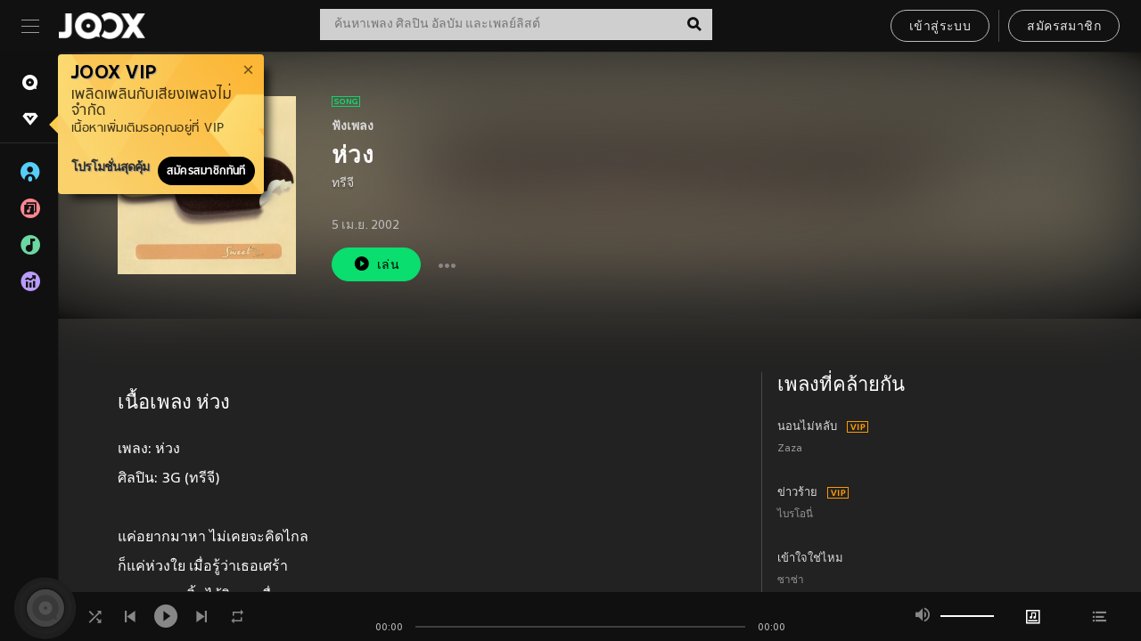

--- FILE ---
content_type: text/html; charset=utf-8
request_url: https://www.joox.com/th/single/XrfWuWKE3ZQ+iShU5HWz8w==
body_size: 30919
content:
<!DOCTYPE html><html lang="th" class="isDesktop"><head><title data-react-helmet="true">JOOX</title><link rel="dns-prefetch" href="https://static.joox.com"/><meta name="robots" content="index,follow"/><meta property="fb:app_id" content="715832828503252"/><meta name="google-site-verification" content="AFxvaw4pL_JpI891g48WyjxZb-IMT32Om60HDmp4H3Q"/><meta name="google-site-verification" content="jEa1xJzY2NY70h_234p8CWtoANSbSPR6kP_ALJ8PGBM"/><meta data-react-helmet="true" property="og:restrictions:country:allowed" content="CN"/><meta data-react-helmet="true" property="og:restrictions:country:allowed" content="TH"/><meta data-react-helmet="true" property="og:restrictions:country:allowed" content="MY"/><meta data-react-helmet="true" property="og:restrictions:country:allowed" content="IN"/><meta data-react-helmet="true" property="og:restrictions:country:allowed" content="ID"/><meta data-react-helmet="true" property="og:restrictions:country:allowed" content="HK"/><meta data-react-helmet="true" property="og:restrictions:country:allowed" content="TW"/><meta data-react-helmet="true" property="og:restrictions:country:allowed" content="MO"/><meta data-react-helmet="true" property="og:restrictions:country:allowed" content="SA"/><meta data-react-helmet="true" property="og:image" content="https://cache.api.joox.com/img/share/aHR0cHM6Ly9pbWFnZS5qb294LmNvbS9KT09YY292ZXIvMC8wMjgzNWE5ZjRjY2JlNzBmLzY0MC5qcGc=/0.jpg"/><meta data-react-helmet="true" property="og:title" content="JOOX"/><meta data-react-helmet="true" name="twitter:card" content="summary"/><meta data-react-helmet="true" name="twitter:site" content="@JOOXTH"/><meta data-react-helmet="true" name="twitter:creator" content="@JOOXTH"/><meta data-react-helmet="true" name="apple-mobile-web-app-title" content="JOOX"/><meta data-react-helmet="true" name="apple-mobile-web-app-status-bar-style" content="black"/><meta data-react-helmet="true" property="al:android:app_name" content="JOOX"/><meta data-react-helmet="true" property="al:android:package" content="com.tencent.ibg.joox"/><meta data-react-helmet="true" property="al:android:url" content="wemusic://www.joox.com?page=playsong&amp;name=&amp;adtag=&amp;songid=XrfWuWKE3ZQ%2BiShU5HWz8w%3D%3D&amp;from=html5page&amp;platform=other&amp;h_channel_main=facebook&amp;h_page_type=single&amp;h_activity_id=XrfWuWKE3ZQ%2BiShU5HWz8w%3D%3D"/><meta data-react-helmet="true" property="al:ios:app_name" content="JOOX"/><meta data-react-helmet="true" property="al:ios:app_store_id" content="914406371"/><meta data-react-helmet="true" property="al:ios:url" content="wemusic://www.joox.com?page=playsong&amp;songid=XrfWuWKE3ZQ%2BiShU5HWz8w%3D%3D&amp;songMid=Z5ED40F44C0F8B&amp;songname=%E0%B8%AB%E0%B9%88%E0%B8%A7%E0%B8%87&amp;singerid=8884364&amp;singerName=%E0%B8%97%E0%B8%A3%E0%B8%B5%E0%B8%88%E0%B8%B5&amp;albumid=1201607&amp;albumName=Sweet%20Degree%202&amp;playtime=30&amp;flag=0&amp;platform=other&amp;h_channel_main=facebook&amp;h_page_type=single&amp;h_activity_id=XrfWuWKE3ZQ%2BiShU5HWz8w%3D%3D"/><meta data-react-helmet="true" property="og:type" content="music.song"/><meta data-react-helmet="true" property="og:audio:type" content="audio/vnd.facebook.bridge"/><meta data-react-helmet="true" property="music:duration" content="30"/><meta data-react-helmet="true" property="music:preview_url:type" content="audio/mpeg"/><meta data-react-helmet="true" property="music:musician" content="https://www.joox.com/th/artist/ZK1BiMgEzanBYKRVwECyVg=="/><meta data-react-helmet="true" property="music:album" content="https://www.joox.com/th/album/94TDBYg77xf4w6_XHjBxUg=="/><link rel="manifest" href="https://static.joox.com/pc/prod/static/manifest_v1.json"/><link rel="shortcut icon" href="https://static.joox.com/pc/prod/static/favicon.ico"/><link rel="icon" sizes="192x192" href="https://static.joox.com/pc/prod/static/di/icons/icon-192x192.png"/><meta name="mobile-web-app-capable" content="yes"/><meta name="theme-color" content="#222222"/><link data-react-helmet="true" rel="canonical" href="https://www.joox.com/th/single/XrfWuWKE3ZQ+iShU5HWz8w=="/><link data-react-helmet="true" rel="alternate" href="android-app://com.tencent.ibg.joox/wemusic/www.joox.com?page=playsong&amp;songid=XrfWuWKE3ZQ%2BiShU5HWz8w%3D%3D&amp;songMid=Z5ED40F44C0F8B&amp;songname=%E0%B8%AB%E0%B9%88%E0%B8%A7%E0%B8%87&amp;singerid=8884364&amp;singerName=%E0%B8%97%E0%B8%A3%E0%B8%B5%E0%B8%88%E0%B8%B5&amp;albumid=1201607&amp;albumName=Sweet%20Degree%202&amp;playtime=30&amp;from=html5page&amp;platform=other&amp;h_channel_main=appIndexing&amp;h_page_type=single"/><link data-react-helmet="true" rel="alternate" href="https://www.joox.com/th/single/XrfWuWKE3ZQ+iShU5HWz8w==" hrefLang="x-default"/><link data-react-helmet="true" rel="alternate" href="https://www.joox.com/hk/single/XrfWuWKE3ZQ+iShU5HWz8w==" hrefLang="zh-HK"/><link data-react-helmet="true" rel="alternate" href="https://www.joox.com/th/single/XrfWuWKE3ZQ+iShU5HWz8w==" hrefLang="th"/><link data-react-helmet="true" rel="alternate" href="https://www.joox.com/mo/single/XrfWuWKE3ZQ+iShU5HWz8w==" hrefLang="zh-MO"/><link data-react-helmet="true" rel="apple-touch-icon" sizes="192x192" href="https://static.joox.com/pc/prod/static/di/icons/icon-192x192.png"/><link data-react-helmet="true" rel="apple-touch-icon" sizes="512x512" href="https://static.joox.com/pc/prod/static/di/icons/icon-512x512.png"/><link data-react-helmet="true" rel="apple-touch-startup-image" href="https://static.joox.com/pc/prod/static/di/icons/icon-192x192.png"/><link data-react-helmet="true" rel="apple-touch-startup-image" href="https://static.joox.com/pc/prod/static/di/icons/icon-512x512.png" media="(device-width: 414px) and (device-height: 896px) and (-webkit-device-pixel-ratio: 3)"/><link data-react-helmet="true" rel="apple-touch-startup-image" href="https://static.joox.com/pc/prod/static/di/icons/icon-512x512.png" media="(device-width: 414px) and (device-height: 896px) and (-webkit-device-pixel-ratio: 2)"/><link data-react-helmet="true" rel="apple-touch-startup-image" href="https://static.joox.com/pc/prod/static/di/icons/icon-512x512.png" media="(device-width: 375px) and (device-height: 812px) and (-webkit-device-pixel-ratio: 3)"/><link data-react-helmet="true" rel="apple-touch-startup-image" href="https://static.joox.com/pc/prod/static/di/icons/icon-512x512.png" media="(device-width: 414px) and (device-height: 736px) and (-webkit-device-pixel-ratio: 3)"/><link data-react-helmet="true" rel="apple-touch-startup-image" href="https://static.joox.com/pc/prod/static/di/icons/icon-512x512.png" media="(device-width: 375px) and (device-height: 667px) and (-webkit-device-pixel-ratio: 2)"/><link data-react-helmet="true" rel="apple-touch-startup-image" href="https://static.joox.com/pc/prod/static/di/icons/icon-512x512.png" media="(device-width: 1024px) and (device-height: 1366px) and (-webkit-device-pixel-ratio: 2)"/><link data-react-helmet="true" rel="apple-touch-startup-image" href="https://static.joox.com/pc/prod/static/di/icons/icon-512x512.png" media="(device-width: 834px) and (device-height: 1194px) and (-webkit-device-pixel-ratio: 2)"/><link data-react-helmet="true" rel="apple-touch-startup-image" href="https://static.joox.com/pc/prod/static/di/icons/icon-512x512.png" media="(device-width: 834px) and (device-height: 1112px) and (-webkit-device-pixel-ratio: 2)"/><link data-react-helmet="true" rel="apple-touch-startup-image" href="https://static.joox.com/pc/prod/static/di/icons/icon-512x512.png" media="(device-width: 768px) and (device-height: 1024px) and (-webkit-device-pixel-ratio: 2)"/><link data-react-helmet="true" rel="preload" as="image" href="https://image.joox.com/JOOXcover/0/02835a9f4ccbe70f/300"/><style id="__jsx-2561151309">@font-face{font-family:'jooxInter';src:url(https://static.joox.com/pc/prod/static/fo/jooxInter-v130.eot);src:url(https://static.joox.com/pc/prod/static/fo/jooxInter-v130.eot) format('embedded-opentype'), url(https://static.joox.com/pc/prod/static/fo/jooxInter-v130.ttf) format('truetype'), url(https://static.joox.com/pc/prod/static/fo/jooxInter-v130.woff) format('woff'), url(https://static.joox.com/pc/prod/static/fo/jooxInter-v130.svg) format('svg');font-weight:normal;font-style:normal;font-display:block;}@font-face{font-family:'JOOX';src:url(https://static.joox.com/pc/prod/static/fo/JOOX.woff2) format('woff2'), url(https://static.joox.com/pc/prod/static/fo/JOOX.woff) format('woff');font-weight:400;font-style:normal;font-display:swap;}@font-face{font-family:'JOOX';src:url(https://static.joox.com/pc/prod/static/fo/JOOX-Medium.woff2) format('woff2'), url(https://static.joox.com/pc/prod/static/fo/JOOX-Medium.woff) format('woff');font-weight:500;font-style:bold;font-display:swap;}@font-face{font-family:'JOOX';src:url(https://static.joox.com/pc/prod/static/fo/JOOX-Bold.woff2) format('woff2'), url(https://static.joox.com/pc/prod/static/fo/JOOX-Bold.woff) format('woff');font-weight:700;font-style:bolder;font-display:swap;}@font-face{font-family:'JOOX-Brand';src:url(https://static.joox.com/pc/prod/static/fo/JOOX-Brand-Bold.woff2) format('woff2'), url(https://static.joox.com/pc/prod/static/fo/JOOX-Brand-Bold.woff) format('woff');font-weight:700;font-style:bolder;font-display:swap;}@font-face{font-family:'JOOX-Brand';src:url(https://static.joox.com/pc/prod/static/fo/JOOX-Brand-Regular.woff2) format('woff2'), url(https://static.joox.com/pc/prod/static/fo/JOOX-Brand-Regular.woff) format('woff');font-weight:400;font-style:normal;font-display:swap;}@font-face{font-family:'Pyidaungsu';src:url(https://static.joox.com/pc/prod/static/fo/Pyidaungsu-Regular.woff2) format('woff2'), url(https://static.joox.com/pc/prod/static/fo/Pyidaungsu-Regular.woff) format('woff');font-weight:400;font-style:normal;font-display:swap;}@font-face{font-family:'Pyidaungsu';src:url(https://static.joox.com/pc/prod/static/fo/Pyidaungsu-Bold.woff2) format('woff2'), url(https://static.joox.com/pc/prod/static/fo/Pyidaungsu-Bold.woff) format('woff');font-weight:700;font-style:bold;font-display:swap;}@font-face{font-family:Sukhumvit;src:url(https://static.joox.com/pc/prod/static/fo/sukhumvitreg.eot);src:url(https://static.joox.com/pc/prod/static/fo/sukhumvitreg.eot?) format('embedded-opentype'), url(https://static.joox.com/pc/prod/static/fo/sukhumvitreg.woff) format('woff'), url(https://static.joox.com/pc/prod/static/fo/sukhumvitreg.ttf) format('truetype'), url(https://static.joox.com/pc/prod/static/fo/sukhumvitreg.svg#svgFontName) format('svg');font-weight:400;font-style:normal;font-display:swap;}@font-face{font-family:Sukhumvit;src:url(https://static.joox.com/pc/prod/static/fo/sukhumvitbld.eot);src:url(https://static.joox.com/pc/prod/static/fo/sukhumvitbld.eot?) format('embedded-opentype'), url(https://static.joox.com/pc/prod/static/fo/sukhumvitbld.woff) format('woff'), url(https://static.joox.com/pc/prod/static/fo/sukhumvitbld.ttf) format('truetype'), url(https://static.joox.com/pc/prod/static/fo/sukhumvitbld.svg#svgFontName) format('svg');font-weight:700;font-style:normal;font-display:swap;}@font-face{font-family:'JOOXPlayer';src:url(https://static.joox.com/pc/prod/static/fo/JOOX.woff2) format('woff2'), url(https://static.joox.com/pc/prod/static/fo/JOOX.woff) format('woff');font-weight:400;font-style:normal;font-display:swap;}@font-face{font-family:'JOOXPlayer';src:url(https://static.joox.com/pc/prod/static/fo/JOOX-Medium.woff2) format('woff2'), url(https://static.joox.com/pc/prod/static/fo/JOOX-Medium.woff) format('woff');font-weight:500;font-style:bold;font-display:swap;}@font-face{font-family:'JOOXPlayer';src:url(https://static.joox.com/pc/prod/static/fo/JOOX-Bold.woff2) format('woff2'), url(https://static.joox.com/pc/prod/static/fo/JOOX-Bold.woff) format('woff');font-weight:700;font-style:bolder;font-display:swap;}@font-face{font-family:'jooxPlayerIcon';src:url(https://static.joox.com/pc/prod/static/fo/jooxPlayer.woff2) format('woff2'), url(https://static.joox.com/pc/prod/static/fo/jooxPlayer.woff) format('woff');font-weight:normal;font-style:normal;font-display:block;}@font-face{font-family:'JOOXPlayerSukhumvit';src:url(https://static.joox.com/pc/prod/static/fo/sukhumvitreg.woff2) format('woff2'), url(https://static.joox.com/pc/prod/static/fo/sukhumvitreg.woff) format('woff');font-weight:400;font-style:normal;}@font-face{font-family:'JOOXPlayerSukhumvit';src:url(https://static.joox.com/pc/prod/static/fo/sukhumvitbld.woff2) format('woff2'), url(https://static.joox.com/pc/prod/static/fo/sukhumvitbld.woff) format('woff');font-weight:700;font-style:normal;}.icon{font-family:'jooxInter' !important;speak:none;font-style:normal;font-weight:normal;font-variant:normal;text-transform:none;line-height:1;-webkit-font-smoothing:antialiased;-moz-osx-font-smoothing:grayscale;}</style><style id="__jsx-2865570372">#nprogress{pointer-events:none;}#nprogress .bar{background:#00ff77;position:fixed;z-index:9999;top:0;left:0;width:100%;height:2px;}#nprogress .peg{display:block;position:absolute;right:0;width:100px;height:100%;box-shadow:0 0 10px #29d,0 0 5px #29d;opacity:1;-webkit-transform:rotate(3deg) translate(0px,-4px);-ms-transform:rotate(3deg) translate(0px,-4px);-webkit-transform:rotate(3deg) translate(0px,-4px);-ms-transform:rotate(3deg) translate(0px,-4px);transform:rotate(3deg) translate(0px,-4px);}#nprogress .spinner{display:block;position:fixed;z-index:9999;top:15px;right:15px;}#nprogress .spinner-icon{width:18px;height:18px;box-sizing:border-box;border:solid 2px transparent;border-top-color:#29d;border-left-color:#29d;border-radius:50%;-webkit-animation:nprogress-spinner 400ms linear infinite;-webkit-animation:nprogress-spinner 400ms linear infinite;animation:nprogress-spinner 400ms linear infinite;}.nprogress-custom-parent{overflow:hidden;position:relative;}.nprogress-custom-parent #nprogress .spinner,.nprogress-custom-parent #nprogress .bar{position:absolute;}@-webkit-keyframes nprogress-spinner{0%{-webkit-transform:rotate(0deg);}100%{-webkit-transform:rotate(360deg);}}@-webkit-keyframes nprogress-spinner{0%{-webkit-transform:rotate(0deg);-ms-transform:rotate(0deg);transform:rotate(0deg);}100%{-webkit-transform:rotate(360deg);-ms-transform:rotate(360deg);transform:rotate(360deg);}}@keyframes nprogress-spinner{0%{-webkit-transform:rotate(0deg);-ms-transform:rotate(0deg);transform:rotate(0deg);}100%{-webkit-transform:rotate(360deg);-ms-transform:rotate(360deg);transform:rotate(360deg);}}</style><style id="__jsx-2288571016">.TopSnackBar.jsx-2288571016{width:100%;}.TopSnackBar-active.jsx-2288571016{-webkit-transition:all 400ms cubic-bezier(0.4,0,0.6,1);transition:all 400ms cubic-bezier(0.4,0,0.6,1);}.TopSnackBar-enter.jsx-2288571016{opacity:0.5;-webkit-transform:translate3d(calc(100% + 568px),0,0);-ms-transform:translate3d(calc(100% + 568px),0,0);transform:translate3d(calc(100% + 568px),0,0);}</style><style id="__jsx-2210511138">.Search.jsx-2210511138{position:relative;max-width:440px;width:100%;margin:0 20px;}.inputSearch.jsx-2210511138{background:rgba(255,255,255,0.8);display:block;height:35px;width:100%;border:0;padding:0 55px 0 15px;padding-right:40px;font-size: 0.875rem ;;color:#4a4a4a;text-align:left;outline:none;position:relative;border:1px solid rgba(255,255,255,0.1);}.inputSearch.jsx-2210511138:focus{outline:none;border:1px solid #09de6e;}.btnSearch.jsx-2210511138{display:block;background:transparent;position:absolute;border:0;top:-1px;right:0;width:40px;height:35px;outline:none;padding:2px 0 0;color:#111111;text-align:center;line-height:30px;;}.icon.jsx-2210511138{font-size: 1.25rem ;;vertical-align:middle;}.btnLogin > div{margin-left:6px;}.autoSuggest.jsx-2210511138{display:block;font-size: 0.8125rem ;;background-color:#000;box-shadow:0 6px 9px 0 rgba(0,0,0,0.5);width:100%;height:380px;position:absolute;top:35px;z-index:10;}</style><style id="__jsx-436437380">.scrollarea-content{margin:0;padding:0;overflow:hidden;position:relative;}.scrollarea-content:focus{outline:0;}.scrollarea{position:relative;overflow:hidden;}.scrollarea .scrollbar-container{position:absolute;background:none;opacity:0;z-index:0;-webkit-transition:opacity 200ms ease;transition:opacity 200ms ease;}.scrollarea .scrollbar-container.vertical{width:8px;height:100%;right:0;top:0;background-color:transparent;opacity:0;padding:0;z-index:10;}.scrollarea .scrollbar-container.vertical .scrollbar{width:6px;height:20px;background:#333333;margin-left:0;border-radius:8px;}.scrollarea:hover .scrollbar-container{opacity:1;}</style><style id="__jsx-2607319108">.MainBtnWrap.jsx-2607319108{display:inline-block;}.mainButton.jsx-2607319108{display:inline-block;background:#09de6e;font-size: 0.875rem ;;color:#000;font-weight:500;line-height:1.8;-webkit-letter-spacing:0.41px;-moz-letter-spacing:0.41px;-ms-letter-spacing:0.41px;letter-spacing:0.41px;text-align:center;min-width:100px;height:38px;border:1px solid #09de6e;border-radius:20px;padding:7px 20px 5px;cursor:pointer;outline:none;-webkit-transition:all 0.35s;transition:all 0.35s;white-space:pre;}.isMobile .mainButton.jsx-2607319108{font-size: 1rem ;;height:40px;padding:4px 20px;line-height:33px;}.isDesktop .mainButton.jsx-2607319108:hover{background:#53e89a;border-color:#53e89a;}.secondary.jsx-2607319108{background:transparent;border-color:#bcbcbc;color:#e5e5e5;}.isDesktop .mainButton.secondary.jsx-2607319108:hover{background:#fff;border-color:#fff;color:#000;}.isMobile .mainButton.secondary.jsx-2607319108{line-height:34px;}.isMobile .mainButton.secondary.active.jsx-2607319108{border-color:#fff;color:#fff;}.tertiary.jsx-2607319108{background:#fff;border-color:#fff;color:#000;}.isDesktop .mainButton.tertiary.jsx-2607319108:hover{background:transparent;border-color:#fff;color:#e5e5e5;}.isMobile .mainButton.tertiary.jsx-2607319108{line-height:34px;}.isMobile .mainButton.tertiary.active.jsx-2607319108{background:#fff;border-color:#fff;color:#000;}.warning.jsx-2607319108{border-color:#f00;background:#f00;}.isDesktop .mainButton.warning.jsx-2607319108:hover{background:#b30000;border-color:#b30000;}.mainButton.loading.jsx-2607319108{pointer-events:none;color:#555;}.mainButton.jsx-2607319108 .icon{font-size: 1.4em ;;vertical-align:middle;position:relative;top:-2px;margin-right:3px;}.mainButton.jsx-2607319108 .icon--download{top:0;margin-right:3px;}.isMobile .mainButton.jsx-2607319108 .icon{font-size: 1.2em ;;}.mainButton[disabled].jsx-2607319108,.mainButton[disabled].jsx-2607319108:hover{background:#9e9e9e !important;cursor:default !important;border-color:#bcbcbc !important;}.isMobile .mainButton.jsx-2607319108 img{position:relative;top:-1px;}.isDesktop .MainBtnWrap.jsx-2607319108 img{text-align:center;width:30px;position:relative;top:-1px;margin-left:5px;}.mainLayoutSize.jsx-2607319108{height:36px;line-height:1.75;}</style><style id="__jsx-2200604574">.btnClose.jsx-2200604574{position:absolute;right:10px;top:10px;background:transparent;border:0;outline:0;color:#a6a6a6;cursor:pointer;font-size: 1.3em ;;padding:0;}.btnClose.jsx-2200604574:hover{color:#fff;}</style><style id="__jsx-2151956263">.MainHeader.jsx-2151956263{background-color:#111111;box-shadow:0 1px 1px 0 rgba(0,0,0,0.2);height:58px;padding:10px 24px;display:-webkit-box;display:-webkit-flex;display:-ms-flexbox;display:flex;-webkit-flex-direction:row;-ms-flex-direction:row;flex-direction:row;-webkit-box-pack:justify;-webkit-justify-content:space-between;-ms-flex-pack:justify;justify-content:space-between;}.MainHeader.jsx-2151956263>div.jsx-2151956263{display:-webkit-box;display:-webkit-flex;display:-ms-flexbox;display:flex;-webkit-align-items:center;-webkit-box-align:center;-ms-flex-align:center;align-items:center;}.logo.jsx-2151956263 a.jsx-2151956263{display:block;height:100%;}.logo.jsx-2151956263{display:block;width:100px;height:30px;background-image:url(https://static.joox.com/pc/prod/static/di/MainHeader/joox-logo01.png);background-repeat:no-repeat;background-size:contain;background-position:center;}.logo.jsx-2151956263 span.jsx-2151956263{display:block;
    text-indent: 1000em;
    white-space: nowrap;
    overflow: hidden;
  ;}.btnMenu.jsx-2151956263{background:transparent;border:0;position:relative;display:block;width:20px;height:15px;margin-right:20px;padding:0;position:relative;top:0;outline:none;cursor:pointer;}@media (max-width:1399px){.btnMenu.btnMenuLg.jsx-2151956263{display:none;}}@media (min-width:1400px){.btnMenu.btnMenuSm.jsx-2151956263{display:none;}}.onPress.jsx-2151956263{-webkit-transform:translate3d(0,0,0);-ms-transform:translate3d(0,0,0);transform:translate3d(0,0,0);}.onPress.jsx-2151956263:after{content:'';display:block;position:absolute;width:100%;height:100%;top:0;left:0;pointer-events:none;background-image:radial-gradient( circle, #fff 10%, transparent 10.01% );background-repeat:no-repeat;background-position:50%;-webkit-transform:scale(14,14);-ms-transform:scale(14,14);transform:scale(14,14);opacity:0;-webkit-transition:-webkit-transform 0.3s, opacity 1s;-webkit-transition:transform 0.3s, opacity 1s;transition:transform 0.3s, opacity 1s;}.onPress.jsx-2151956263:active.jsx-2151956263:after{-webkit-transform:scale(0,0);-ms-transform:scale(0,0);transform:scale(0,0);opacity:0.15;-webkit-transition:0s;transition:0s;}.btnMenu.jsx-2151956263>span.jsx-2151956263{background:#9b9b9b;display:block;position:absolute;z-index:2;width:20px;height:1px;-webkit-transition:0.4s;transition:0.4s;}.btnMenu.jsx-2151956263 .one.jsx-2151956263{top:0;}.btnMenu.jsx-2151956263 .two.jsx-2151956263{top:7px;}.btnMenu.jsx-2151956263 .three.jsx-2151956263{top:14px;}.user.jsx-2151956263{position:relative;border-left:1px solid #4a4a4a;padding-left:20px;padding-right:45px;max-width:220px;width:100%;margin-left:10px;}@media (max-width:600px){.user.jsx-2151956263{max-width:100%;}}.user.jsx-2151956263 a.jsx-2151956263{display:block;color:#bcbcbc;}.user.jsx-2151956263 a.jsx-2151956263:hover{color:#fff;}.avatarWrap.jsx-2151956263{cursor:pointer;}.user.jsx-2151956263 .rezyImageFrame{width:32px;height:32px;display:inline-block;vertical-align:middle;margin-right:10px;}.user.jsx-2151956263 .avatar{width:32px;height:32px;display:inline-block;border-radius:50%;min-width:32px;}.user.jsx-2151956263 img.status.jsx-2151956263{position:absolute;right:52px;top:16px;}.name.jsx-2151956263{display:inline-block;
    white-space: nowrap;
    overflow: hidden;
    text-overflow: ellipsis;
  ;max-width:80px;margin-right:5px;vertical-align:middle;line-height:38px;}@media (max-width:600px){.avatar.jsx-2151956263{display:none;}.user.jsx-2151956263 .rezyImageFrame{display:none;}}.status.jsx-2151956263{max-width:20px;vertical-align:middle;}.user.jsx-2151956263 img.status.vvip.jsx-2151956263{top:10px;}.btnUserCollapsed.jsx-2151956263{font-size: 0.9375rem ;;display:inline-block;background:transparent;color:#fff;line-height:0;border:0;outline:none;cursor:pointer;padding:12px 15px;position:absolute;top:0;right:0;}.nav.jsx-2151956263{margin-left:15px;}.btnLogin.jsx-2151956263 small.jsx-2151956263{font-size: 1em ;;margin:0 10px;}.btnLogin.jsx-2151956263 .MainBtnWrap + .MainBtnWrap{border-left:1px solid #4a4a4a;padding-left:10px;margin-left:10px;}.btnLogin.jsx-2151956263 .registerBtn{border:none;padding:unset;}.btnLogin.jsx-2151956263 a.jsx-2151956263{-webkit-text-decoration:underline;text-decoration:underline;display:inline-block;}.NewYear2021 .MainHeader.jsx-2151956263{background-image:url(https://static.joox.com/pc/prod/static/di/theme/newyear2021/img_desktop.jpg);background-repeat:no-repeat;background-position:center;}.MainHeader.jsx-2151956263 .btn--upload{margin-right:12px;padding:7px 12px 5px;display:-webkit-inline-box;display:-webkit-inline-flex;display:-ms-inline-flexbox;display:inline-flex;-webkit-align-items:center;-webkit-box-align:center;-ms-flex-align:center;align-items:center;}.MainHeader.jsx-2151956263 .btn--upload .icon--add-to-queue{font-size:1.1em;top:-2px;}.MainHeader.jsx-2151956263 .btn--download{padding:7px 12px 5px;border-color:#09de6e;color:#09de6e;margin-left:12px;}.MainHeader.jsx-2151956263 .btn--download .icon--add-to-queue{font-size:1em;top:-1px;left:-1px;}</style><style id="__jsx-3495596807">button.useApp.useApp.jsx-3495596807{background-color:#09de6e;font-size: 0.8125rem ;;color:#111;font-weight:600;text-transform:uppercase;text-align:center;line-height:1.8;width:auto;height:28px;padding:0 12px;border-radius:20px;position:relative;top:50%;right:8px;-webkit-transform:translateY(-50%);-ms-transform:translateY(-50%);transform:translateY(-50%);-webkit-animation:bgEffect-jsx-3495596807 1.8s ease-in-out infinite;animation:bgEffect-jsx-3495596807 1.8s ease-in-out infinite;}.MainBtnWrap .useApp{background-color:#09de6e;color:#111;-webkit-animation:bgEffect-jsx-3495596807 1.8s ease-in-out infinite;animation:bgEffect-jsx-3495596807 1.8s ease-in-out infinite;}@-webkit-keyframes bgEffect-jsx-3495596807{0%,100%{background:rgba(69,222,110,0.9);box-shadow:0 0 0 #09de6e;}50%{background:rgba(69,222,110,1);text-shadow:1px 1px 3px rgba(255,255,255,0.8), -1px -1px 3px rgba(255,255,255,0.8);box-shadow:0 0 6px 1px #09de6e;}}@keyframes bgEffect-jsx-3495596807{0%,100%{background:rgba(69,222,110,0.9);box-shadow:0 0 0 #09de6e;}50%{background:rgba(69,222,110,1);text-shadow:1px 1px 3px rgba(255,255,255,0.8), -1px -1px 3px rgba(255,255,255,0.8);box-shadow:0 0 6px 1px #09de6e;}}</style><style id="__jsx-2658589646">.NavItems.jsx-2658589646{display:block;position:relative;margin:10px 0;}.NavItems.jsx-2658589646 a.jsx-2658589646{display:block;position:relative;font-size: 0.875rem ;;font-weight:700;-webkit-letter-spacing:0.35px;-moz-letter-spacing:0.35px;-ms-letter-spacing:0.35px;letter-spacing:0.35px;text-transform:uppercase;color:#fff;width:100%;z-index:5;padding:8px 0 4px 35px;min-height:31px;line-height:1.2;}.NavItems.jsx-2658589646:hover a.jsx-2658589646,.NavItems.active.jsx-2658589646 a.jsx-2658589646{color:#09de6e;}.NavItems.jsx-2658589646:hover.jsx-2658589646::before,.NavItems.active.jsx-2658589646::before{content:'';width:3px;height:22px;background:#09de6e;position:absolute;top:4px;left:-22px;z-index:2;-webkit-transition:background .2s;transition:background .2s;}.icon.jsx-2658589646{font-size: 1.7em ;;position:absolute;left:0;top:3px;}.NavItems.jsx-2658589646 a.jsx-2658589646:hover .title.jsx-2658589646{display:block;}.title.jsx-2658589646{display:none;position:absolute;left:34px;top:2px;background-color:#ffffff;border-radius:1px;height:25px;opacity:0.8;padding:2px 7px;line-height:25px;color:#000;white-space:nowrap;}.showTooltip.jsx-2658589646 .NavItems.user.jsx-2658589646 a.jsx-2658589646 .title.jsx-2658589646,.showTooltip.jsx-2658589646 .NavItems.vip.jsx-2658589646 a.jsx-2658589646 .title.jsx-2658589646{display:none;}</style><style id="__jsx-1863094431">.BrowseTitle.jsx-1863094431{font-size: 0.75rem ;;font-weight:500;line-height:2.1;color:#bcbcbc;}.BrowseItems.jsx-1863094431{position:relative;display:-webkit-box;display:-webkit-flex;display:-ms-flexbox;display:flex;margin:17px 0;-webkit-flex-direction:column;-ms-flex-direction:column;flex-direction:column;}.BrowseItems.isMinified.jsx-1863094431:first-child{margin-top:10px;}.BrowseItems.jsx-1863094431 a.jsx-1863094431{position:relative;z-index:5;display:-webkit-box;display:-webkit-flex;display:-ms-flexbox;display:flex;-webkit-align-items:center;-webkit-box-align:center;-ms-flex-align:center;align-items:center;position:relative;color:#bcbcbc;-webkit-transition:color .2s;transition:color .2s;}.BrowseItems.jsx-1863094431 .icon.jsx-1863094431{font-size: 1.875rem ;;width:24px;height:24px;margin-right:15px;display:-webkit-box;display:-webkit-flex;display:-ms-flexbox;display:flex;-webkit-align-items:center;-webkit-box-align:center;-ms-flex-align:center;align-items:center;-webkit-box-pack:center;-webkit-justify-content:center;-ms-flex-pack:center;justify-content:center;}.BrowseItems.jsx-1863094431 .Artists.jsx-1863094431:before{color:#56cef8;}.BrowseItems.jsx-1863094431 .Albums.jsx-1863094431:before{color:#fd8791;}.BrowseItems.jsx-1863094431 .Playlists.jsx-1863094431:before{color:#6cd7a1;}.BrowseItems.jsx-1863094431 .Charts.jsx-1863094431:before{color:#ba9cfc;}.BrowseItems.jsx-1863094431 .Radio.jsx-1863094431:before{color:#fec18c;}.BrowseItems.jsx-1863094431 .Video.jsx-1863094431:before{color:#ef3c5a;}.BrowseItems.jsx-1863094431 .MusicColumn.jsx-1863094431{background-color:#646464;font-size: 0.75rem ;;}.BrowseItems.jsx-1863094431 .icon.jsx-1863094431:before{display:block;font-style:normal !important;}.name.jsx-1863094431{font-size: 0.875rem ;;line-height:1.4;margin-top:1px;}.isMinified.jsx-1863094431 .name.jsx-1863094431{display:none;position:absolute;left:34px;top:0;background-color:#ffffff;border-radius:1px;height:25px;opacity:0.8;padding:2px 7px;line-height:25px;color:#000;white-space:nowrap;}.BrowseItems.isMinified.jsx-1863094431 a.jsx-1863094431:hover .name.jsx-1863094431{display:block;}.BrowseItems.jsx-1863094431:hover a.jsx-1863094431,.BrowseItems.active.jsx-1863094431 a.jsx-1863094431{color:#09de6e;position:relative;}.BrowseItems.jsx-1863094431:hover.jsx-1863094431::before,.BrowseItems.active.jsx-1863094431::before{content:'';width:3px;height:22px;background:#09de6e;position:absolute;top:1px;left:-22px;z-index:2;-webkit-transition:background .2s;transition:background .2s;}</style><style id="__jsx-289687628">button.jsx-289687628{background:transparent;border:0;outline:0;padding:0;color:#bcbcbc;display:block;width:100%;cursor:pointer;text-align:left;position:relative;}.isMobile button.jsx-289687628{color:#fff;}button.jsx-289687628:focus{outline:none;border:none;}a.jsx-289687628{position:relative;display:block;cursor:pointer;}.isMobile a.jsx-289687628{color:#fff;height:40px;line-height:40px;}.isDesktop a.jsx-289687628:hover{color:#fff;}.lang.jsx-289687628 i.jsx-289687628,button.jsx-289687628 i.jsx-289687628{position:absolute;right:0;-webkit-transition:all 0.5s;transition:all 0.5s;}li.jsx-289687628 .lang.jsx-289687628 i.jsx-289687628{top:4px;}.isMobile a.jsx-289687628 i.jsx-289687628,.isMobile button.jsx-289687628 i.jsx-289687628{top:1px;}.isMobile li.jsx-289687628 .current.jsx-289687628 i.jsx-289687628{top:10px;}button.current.jsx-289687628{cursor:default;}.collapsed.jsx-289687628{-webkit-transform:rotate(180deg);-ms-transform:rotate(180deg);transform:rotate(180deg);}.lang.jsx-289687628{font-size: 0.8125rem ;;}.lang.jsx-289687628 i.jsx-289687628{display:none;font-size: 1.2em ;;}.current.jsx-289687628 i.jsx-289687628{display:block;}span.jsx-289687628{float:right;}.isDesktop .current.jsx-289687628:hover{color:#53e89a;-webkit-transition:color .2s;transition:color .2s;}.current.jsx-289687628,.isMobile .current.jsx-289687628{color:#09de6e;}.isMobile .current.jsx-289687628{margin-right:25px;}ul.jsx-289687628{position:relative;background:#000;padding:15px 20px 5px 35px;width:calc(100% + 45px);left:-25px;right:-25px;margin-top:10px;}.isMobile ul.jsx-289687628{margin-top:5px;}li.jsx-289687628{margin-bottom:10px;}</style><style id="__jsx-3398449099">.AboutJoox.jsx-3398449099{color:#ccc;margin:15px 0;-webkit-transition:color .2s;transition:color .2s;}.About.jsx-3398449099{font-size: 0.875rem ;;line-height:2;}.About.jsx-3398449099 .Items.jsx-3398449099{margin:10px 0;}.About.jsx-3398449099 .Items.jsx-3398449099 a.jsx-3398449099{color:#bcbcbc;cursor:pointer;}.About.jsx-3398449099 .Items.jsx-3398449099 .Ln.jsx-3398449099{float:right;color:#09de6e;}.About.jsx-3398449099 .Items.jsx-3398449099:hover,.About.jsx-3398449099 .Items.jsx-3398449099 a.jsx-3398449099:hover{color:#fff;}.Social.jsx-3398449099{margin-top:20px;}.Social.jsx-3398449099 .Items.jsx-3398449099{font-size: 1.375rem ;;color:#bcbcbc;margin-right:16px;-webkit-transition:color .2s;transition:color .2s;}.Social.jsx-3398449099 .Items.jsx-3398449099:hover{color:#fff;}.Social.jsx-3398449099 .Items.jsx-3398449099 .icon--youtube.jsx-3398449099{font-size: 1.5rem ;;}</style><style id="__jsx-2041756047">.TermCopyright.jsx-2041756047{font-size: 0.75rem ;;color:#b5b5b5;line-height:1.6;}.TermCopyright.jsx-2041756047 a.jsx-2041756047{color:#959595;-webkit-transition:color .2s;transition:color .2s;}.Terms.jsx-2041756047{margin-bottom:15px;}.Terms.jsx-2041756047 a.jsx-2041756047{display:block;margin-right:10px;}.Terms.jsx-2041756047 a.jsx-2041756047:hover{color:#fff;}.Copyright.jsx-2041756047{margin-bottom:15px;}</style><style id="__jsx-2260554912">.CustomScrollbars{position:relative;width:100%;overflow:auto;}.CustomScrollbars::-webkit-scrollbar{width:6px;height:6px;}.CustomScrollbars::-webkit-scrollbar-track{background:rgba(0,0,0,0.1);border-radius:6px;}.CustomScrollbars::-webkit-scrollbar-thumb{background:#333333;border-radius:6px;}.CustomScrollbars::-webkit-scrollbar-thumb:hover{background:#555;}</style><style id="__jsx-751721742">.MainSidebar.jsx-751721742{width:220px;}.MainSidebar.jsx-751721742 .Box.jsx-751721742{padding:10px 20px 0 22px;border-bottom:1px solid rgba(151,151,151,0.2);margin-bottom:10px;}.MainSidebar.jsx-751721742 .Box.jsx-751721742:nth-last-child(1){border-bottom:0;}.smCollapsed .MainSidebar.jsx-751721742 .ScrollbarsCustom-Track{display:none;}</style><style id="__jsx-1025655564">.NavItems.jsx-1025655564{display:block;position:relative;margin:10px 0;}.NavItems.jsx-1025655564 a.jsx-1025655564{display:block;position:relative;font-size: 0.875rem ;;font-weight:700;-webkit-letter-spacing:0.35px;-moz-letter-spacing:0.35px;-ms-letter-spacing:0.35px;letter-spacing:0.35px;text-transform:uppercase;color:#fff;width:100%;z-index:5;padding:0;min-height:31px;line-height:1.2;}.NavItems.jsx-1025655564:hover a.jsx-1025655564,.NavItems.active.jsx-1025655564 a.jsx-1025655564{color:#09de6e;}.NavItems.jsx-1025655564:hover.jsx-1025655564::before,.NavItems.active.jsx-1025655564::before{content:'';width:3px;height:22px;background:#09de6e;position:absolute;top:4px;left:-22px;z-index:2;-webkit-transition:background .2s;transition:background .2s;}.icon.jsx-1025655564{font-size: 1.7em ;;position:absolute;left:0;top:3px;}.NavItems.jsx-1025655564 a.jsx-1025655564:hover .title.jsx-1025655564{display:block;}.title.jsx-1025655564{display:none;position:absolute;left:34px;top:2px;background-color:#ffffff;border-radius:1px;height:25px;opacity:0.8;padding:2px 7px;line-height:25px;color:#000;white-space:nowrap;}.showTooltip.jsx-1025655564 .NavItems.user.jsx-1025655564 a.jsx-1025655564 .title.jsx-1025655564,.showTooltip.jsx-1025655564 .NavItems.vip.jsx-1025655564 a.jsx-1025655564 .title.jsx-1025655564{display:none;}</style><style id="__jsx-280012110">.MiniSidebar.jsx-280012110{width:65px;}.MiniSidebar.jsx-280012110 .Box.jsx-280012110{padding:10px 0 0 22px;border-bottom:1px solid rgba(151,151,151,0.2);}.MiniSidebar.jsx-280012110 .Box.jsx-280012110:nth-last-child(1){border-bottom:0;}</style><style id="__jsx-341176200">.rezyImageFrame.jsx-341176200{font-size:0;height:100%;}</style><style id="__jsx-2882429582">.badge.jsx-2882429582 i.jsx-2882429582{font-size: 2.375rem ;;color:#09de6e;font-size: 2rem ;;margin-right:5px;position:relative;}.badge.jsx-2882429582 .icon--badge-album.jsx-2882429582{top:0;font-size: 2.375rem ;;}.badge.jsx-2882429582 .icon--badge-playlist.jsx-2882429582{top:-4px;font-size: 2.875rem ;;}.badge.jsx-2882429582 .icon--user-playlist.jsx-2882429582{top:-16px;font-size: 4.5rem ;;}.badge.jsx-2882429582 .icon--vip.jsx-2882429582{color:#ff9b01;font-size: 1.4375rem ;;top:-3.6px;}.isMobile .badge.jsx-2882429582 .icon--vip.jsx-2882429582{font-size: 1.625rem ;;top:0;}.badge.jsx-2882429582 .icon--recommended.jsx-2882429582{top:-22px;font-size: 5rem ;;}</style><style id="__jsx-215821495">.TopSectionDetail.jsx-215821495{padding:10px 0;display:-webkit-box;display:-webkit-flex;display:-ms-flexbox;display:flex;position:relative;margin-bottom:50px;}.TopSectionDetail.gotBadge.jsx-215821495{padding:30px 0;}.TopSectionDetail.noSectionBg.jsx-215821495{margin-bottom:0;}.ImageColumn.jsx-215821495{-webkit-flex:0 0 200px;-ms-flex:0 0 200px;flex:0 0 200px;position:relative;}.ImageColumn.jsx-215821495 .favImage.jsx-215821495,.ImageColumn.jsx-215821495 .recentPlay.jsx-215821495{position:absolute;left:0;top:0;bottom:0;right:0;background:rgba(224,149,179,0.8);display:-webkit-box;display:-webkit-flex;display:-ms-flexbox;display:flex;-webkit-align-items:center;-webkit-box-align:center;-ms-flex-align:center;align-items:center;-webkit-box-pack:center;-webkit-justify-content:center;-ms-flex-pack:center;justify-content:center;}.ImageColumn.jsx-215821495 .recentPlay.jsx-215821495{background:linear-gradient( 0deg, rgba(0,65,141,1) 0%, rgba(0,106,213,1) 100% );}.favImage.jsx-215821495 i.jsx-215821495,.recentPlay.jsx-215821495 i.jsx-215821495{font-size: 8em ;;}.ImageColumn.jsx-215821495 img.jsx-215821495{max-width:100%;}.DetailColumn.jsx-215821495{position:relative;min-height:200px;width:100%;padding-left:40px;padding-bottom:45px;}.DetailColumnHeader.jsx-215821495{padding-top:5px;}.DetailColumnHeader.gotBadge.jsx-215821495{position:relative;min-height:156px;padding:25px 0 45px;}.DetailColumnHeader.jsx-215821495 .badgeWrap.jsx-215821495{display:block;position:absolute;top:-10px;}.DetailColumnHeader.jsx-215821495 .titleDetail.jsx-215821495{display:block;font-size: 0.875rem ;;color:#dcdcdc;-webkit-letter-spacing:0px;-moz-letter-spacing:0px;-ms-letter-spacing:0px;letter-spacing:0px;margin-bottom:10px;}.DetailColumnHeader.jsx-215821495 .title.jsx-215821495{display:block;font-size: 1.125rem ;;font-weight:700;-webkit-letter-spacing:0.82px;-moz-letter-spacing:0.82px;-ms-letter-spacing:0.82px;letter-spacing:0.82px;line-height:1.2;margin:0 0 5px;max-height:100px;max-width:580px;}.DetailColumnHeader.gotBadge.jsx-215821495 .title.jsx-215821495{font-size: 1.625rem ;;}@media (max-width:767px){.DetailColumnHeader.jsx-215821495 .title.jsx-215821495{max-width:250px;
    white-space: nowrap;
    overflow: hidden;
    text-overflow: ellipsis;
  ;}}.DetailColumnButtons.jsx-215821495{position:absolute;bottom:0;}.subLinkSection.jsx-215821495{display:inline-block;font-size: 0.875rem ;;font-weight:500;color:#dcdcdc;line-height:1.6;text-shadow:0 2px 2px rgba(0,0,0,0.3);margin-bottom:10px;}.subLinkSection.jsx-215821495 a{color:#dcdcdc;}.subLinkSection.jsx-215821495 a:hover,.subLinkSection.jsx-215821495 a:focus{color:#fff;}.DetailColumnHeader.gotBadge.jsx-215821495 .subLinkSection.jsx-215821495 a.jsx-215821495{margin-bottom:7px;}.DetailColumnHeader.jsx-215821495 .subTitle.jsx-215821495{display:block;font-size: 0.875rem ;;color:#bcbcbc;position:absolute;bottom:10px;}.DetailColumnHeader.jsx-215821495 .subTitle.jsx-215821495 b.jsx-215821495{display:inline-block;color:#fff;font-weight:400;margin-right:5px;}.DetailColumnButtons.jsx-215821495 .MainBtnWrap{margin-right:10px;}.TopSectionDetailBg.jsx-215821495{background:rgba(153,153,153,0.11);background:-webkit-gradient( radial, center center, 0px, center center, 100%, color-stop(0%,rgba(153,153,153,0.11)), color-stop(0%,rgba(153,153,153,0.11)), color-stop(1%,rgba(153,153,153,0.11)), color-stop(76%,rgba(43,43,43,0.48)), color-stop(91%,rgba(28,28,28,0.56)), color-stop(96%,rgba(17,17,17,0.58)), color-stop(100%,rgba(0,0,0,0.6)) );background:-webkit-radial-gradient( center, ellipse cover, rgba(153,153,153,0.11) 0%, rgba(153,153,153,0.11) 0%, rgba(153,153,153,0.11) 1%, rgba(43,43,43,0.48) 76%, rgba(28,28,28,0.56) 91%, rgba(17,17,17,0.58) 96%, rgba(0,0,0,0.6) 100% );background:radial-gradient( ellipse at center, rgba(153,153,153,0.11) 0%, rgba(153,153,153,0.11) 0%, rgba(153,153,153,0.11) 1%, rgba(43,43,43,0.48) 76%, rgba(28,28,28,0.56) 91%, rgba(17,17,17,0.58) 96%, rgba(0,0,0,0.6) 100% );position:absolute;width:100%;height:300px;display:block;top:0;left:0;z-index:0;}</style><style id="__jsx-1074123918">.isDesktop .container-fluid.jsx-1074123918,.isDesktop .full.jsx-1074123918{max-width:1095px;margin:0 auto;width:100%;}@media screen and (min-width:1501px){.isDesktop .container-fluid.jsx-1074123918,.isDesktop .full.jsx-1074123918{max-width:1501px;padding:0 25px 0 35px;}.isDesktop .container-fluid.jsx-1074123918 .col-md-2{-webkit-flex:0 0 11%;-ms-flex:0 0 11%;flex:0 0 11%;max-width:11%;}}</style><style id="__jsx-2674281294">.heading.jsx-2674281294{display:-webkit-box;display:-webkit-flex;display:-ms-flexbox;display:flex;-webkit-align-items:center;-webkit-box-align:center;-ms-flex-align:center;align-items:center;-webkit-box-pack:justify;-webkit-justify-content:space-between;-ms-flex-pack:justify;justify-content:space-between;margin-bottom:20px;}.isMobile .heading.jsx-2674281294{-webkit-box-pack:center;-webkit-justify-content:center;-ms-flex-pack:center;justify-content:center;}.title.jsx-2674281294{font-size: 1.375rem ;;font-weight:500;}</style><style id="__jsx-378352891">.DescItem.jsx-378352891 a{color:#959595;font-size: 0.9em ;;height:100%;display:inline-block;}.isDesktop .DescItem.jsx-378352891 a:hover{color:#fff;}.isMobile .DescItem.jsx-378352891 a{line-height:2;}.SongLyric.jsx-378352891{font-size: 1rem ; padding-top:20px;}.SectionMoreFrom+.SongLyric.jsx-378352891{padding-top:0;}.SongLyric.jsx-378352891 .translate{color:#666;}.body.jsx-378352891{line-height:1.8;position:relative;word-break:break-word;}.noLyric.jsx-378352891{padding:100px 30px;text-align:center;color:#9b9b9b;;-webkit-letter-spacing:0.48px;-moz-letter-spacing:0.48px;-ms-letter-spacing:0.48px;letter-spacing:0.48px;}.noLyric.jsx-378352891 img.jsx-378352891{width:56px;height:auto;margin-bottom:10px;}.detailLyric.jsx-378352891{display:block;overflow:hidden;color:#dcdbdb;;text-align:left;line-height:1.6;margin-top:20px;margin-bottom:100px;}.isMobile .detailLyric.jsx-378352891{padding:0 10px;}.detailLyric.jsx-378352891 p.jsx-378352891{margin-bottom:20px;word-break:break-word;}.detailLyricBoxTag.jsx-378352891 .detailLyricTitle.jsx-378352891,.detailLyricBoxTag.jsx-378352891 p.jsx-378352891{display:inline;}.detailLyricTitle.jsx-378352891{font-weight:700;}.isMobile .SongLyric.jsx-378352891{text-align:center;padding:0 5px;}.isMobile .SongLyric.jsx-378352891 .translate{margin-top:5px;}.isMobile .body.jsx-378352891{color:rgba(255,255,255,0.7);padding-bottom:20px;line-height:1.6;margin-bottom:20px;}</style><style id="__jsx-1645870055">.SongName.jsx-1645870055,.SongName.jsx-1645870055 a.jsx-1645870055{max-width:100%;
    white-space: nowrap;
    overflow: hidden;
    text-overflow: ellipsis;
  ;display:inline-block;}.SongName.jsx-1645870055{padding-right:30px;position:relative;font-weight:400;height:20px;line-height:23px;}.SongName.jsx-1645870055 .icon{font-size: 1.5rem ;;vertical-align:middle;position:absolute;top:-1px;}.SongName.jsx-1645870055 .icon--vip{color:#ff9b01;right:0px;}.SongName.jsx-1645870055 .icon--mv{right:34px;}.SongName.jsx-1645870055 .icon--sing{font-size: 1.875rem ;;right:0;top:-4px;}.SongName.jsx-1645870055 .icon--mv,.SongName.jsx-1645870055 .icon--sing{color:#09de6e;}.SongName.jsx-1645870055 .icon--mv:first-child,.SongName.jsx-1645870055 .icon--sing:first-child{right:63px;}.SongName.jsx-1645870055 .icon--sing:nth-child(2){right:28px;}.SongName.jsx-1645870055 a.jsx-1645870055{margin-right:5px;}.SongListItem.active .SongName.jsx-1645870055 a.jsx-1645870055{color:#09de6e;}a.jsx-1645870055{color:#dcdbdb;display:inline-block;-webkit-transition:color .2s;transition:color .2s;}.isDesktop a.jsx-1645870055:hover{color:#fff;}.SongListItem.disabled .SongName a{color:gray;pointer-events:none;}.SongName.active.jsx-1645870055 a.jsx-1645870055{color:#04b750;font-weight:700;}</style><style id="__jsx-3317143431">.SongDescItem.jsx-3317143431{display:inline-block;}.SongDescItem.jsx-3317143431 a{color:#959595;font-size: 0.9em ;;height:100%;display:inline-block;}.isDesktop .SongDescItem.jsx-3317143431 a:hover{color:#fff;}.isMobile .SongDescItem.jsx-3317143431 a{line-height:2;}.SongDescItem.jsx-3317143431:after{content:',';color:#959595;margin-right:5px;}.SongDescItem.jsx-3317143431:last-child.jsx-3317143431:after{content:'';}</style><style id="__jsx-1882133769">.isDesktop .MiniSongListItem.jsx-1882133769{margin-bottom:30px;}.isMobile .MiniSongListItem.jsx-1882133769{padding:10px 50px 10px 15px;position:relative;}.MiniSongListItem.count.jsx-1882133769{padding-left:40px;}li.isPlaying.jsx-1882133769{background-color:#2e2e2e;}.isMobile .MiniSongListItem.jsx-1882133769 p.jsx-1882133769{line-height:14px;}.MiniSongListItem.jsx-1882133769 small.jsx-1882133769{position:absolute;left:0;top:9px;width:40px;text-align:center;font-size: 1.1em ;;}.desc.jsx-1882133769 .rc-progress-line{position:relative;top:-5px;}.btn.jsx-1882133769{position:absolute;right:5px;top:10px;}li.jsx-1882133769:nth-child(-n + 5) .topChartCount.jsx-1882133769{font-weight:bold;}</style><style id="__jsx-2493651356">.SongName.jsx-2493651356,.SongName.jsx-2493651356 a.jsx-2493651356{max-width:100%;
    white-space: nowrap;
    overflow: hidden;
    text-overflow: ellipsis;
  ;display:inline-block;}.SongName.jsx-2493651356{padding-right:0;position:relative;font-weight:400;height:20px;line-height:23px;}.SongName.jsx-2493651356 .icon{font-size: 1.5rem ;;vertical-align:middle;position:absolute;top:-1px;}.SongName.jsx-2493651356 .icon--vip{color:#ff9b01;right:0px;}.SongName.jsx-2493651356 .icon--mv{right:34px;}.SongName.jsx-2493651356 .icon--sing{font-size: 1.875rem ;;right:0;top:-4px;}.SongName.jsx-2493651356 .icon--mv,.SongName.jsx-2493651356 .icon--sing{color:#09de6e;}.SongName.jsx-2493651356 .icon--mv:first-child,.SongName.jsx-2493651356 .icon--sing:first-child{right:63px;}.SongName.jsx-2493651356 .icon--sing:nth-child(2){right:28px;}.SongName.jsx-2493651356 a.jsx-2493651356{margin-right:5px;}.SongListItem.active .SongName.jsx-2493651356 a.jsx-2493651356{color:#09de6e;}a.jsx-2493651356{color:#dcdbdb;display:inline-block;-webkit-transition:color .2s;transition:color .2s;}.isDesktop a.jsx-2493651356:hover{color:#fff;}.SongListItem.disabled .SongName a{color:gray;pointer-events:none;}.SongName.active.jsx-2493651356 a.jsx-2493651356{color:#04b750;font-weight:700;}</style><style id="__jsx-677164491">.SongRelated.jsx-677164491{margin-bottom:20px;}.isDesktop .SongRelated.jsx-677164491{padding-left:10px;font-size: 0.8125rem ;;}</style><style id="__jsx-489341288">button.jsx-489341288{color:#878787;background:transparent;outline:none;border:none;cursor:pointer;display:inline-block;padding:0;text-align:center;-webkit-transition:color .2s;transition:color .2s;width:40px;height:40px;position:relative;}button.jsx-489341288:hover{color:#fff;}button.nohover.jsx-489341288:hover{color:#878787;}button.jsx-489341288:disabled{cursor:default;}.active.jsx-489341288{color:#fff !important;}.active.jsx-489341288:disabled{color:#3f3f3f !important;}button.jsx-489341288:focus{outline:none;border:none;}i.jsx-489341288{font-size: 2em ;;vertical-align:middle;}button.jsx-489341288 .icon--pause1{color:#fff;}button.jsx-489341288:disabled{color:#3f3f3f;;}</style><style id="__jsx-1439626454">.SongListCount.jsx-1439626454{text-align:center;}.bars.jsx-1439626454{width:18px;position:relative;margin:10px auto 0;}.bar.jsx-1439626454{background:#fff;bottom:0;height:30px;position:absolute;width:3px;-webkit-animation:sound-jsx-1439626454 0ms -800ms linear infinite alternate;animation:sound-jsx-1439626454 0ms -800ms linear infinite alternate;}@-webkit-keyframes sound-jsx-1439626454{0%{opacity:0.35;height:3px;}100%{opacity:1;height:13px;}}@keyframes sound-jsx-1439626454{0%{opacity:0.35;height:3px;}100%{opacity:1;height:13px;}}.bar.jsx-1439626454:nth-child(1){left:1px;-webkit-animation-duration:474ms;animation-duration:474ms;}.bar.jsx-1439626454:nth-child(2){left:5px;-webkit-animation-duration:433ms;animation-duration:433ms;}.bar.jsx-1439626454:nth-child(3){left:9px;-webkit-animation-duration:407ms;animation-duration:407ms;}.bar.jsx-1439626454:nth-child(4){left:13px;-webkit-animation-duration:458ms;animation-duration:458ms;}.isDesktop .SongListItem:hover .bars.jsx-1439626454,.isDesktop .SongListItem:hover .count.jsx-1439626454{display:none;}.btnPlay.jsx-1439626454,.btnPause.jsx-1439626454{display:none;-webkit-animation:fadein-jsx-1439626454 1s;animation:fadein-jsx-1439626454 1s;}@-webkit-keyframes fadein-jsx-1439626454{from{opacity:0;}to{opacity:1;}}@keyframes fadein-jsx-1439626454{from{opacity:0;}to{opacity:1;}}.isDesktop .SongListItem:hover .btnPlay.jsx-1439626454,.isDesktop .SongListItem:hover .btnPause.jsx-1439626454{display:block;}.isDesktop .SongListItem.disabled:hover .btnPlay.jsx-1439626454,.isDesktop .SongListItem.disabled:hover .btnPause.jsx-1439626454{display:none;}.SongListItem.disabled:hover .count.jsx-1439626454{display:block;}.count.jsx-1439626454{color:#959595;}.topItem.jsx-1439626454{font-size: 2.6875rem ;;font-weight:bold;color:#fff;}.topCount.jsx-1439626454{color:#fff;}</style><style id="__jsx-2980427943">.noselect.jsx-2980427943{-webkit-touch-callout:none;-webkit-user-select:none;-khtml-user-select:none;-moz-user-select:none;-ms-user-select:none;-webkit-user-select:none;-moz-user-select:none;-ms-user-select:none;user-select:none;}.SongListItem.jsx-2980427943{display:-webkit-box;display:-webkit-flex;display:-ms-flexbox;display:flex;-webkit-align-items:center;-webkit-box-align:center;-ms-flex-align:center;align-items:center;-webkit-box-pack:justify;-webkit-justify-content:space-between;-ms-flex-pack:justify;justify-content:space-between;-webkit-flex-wrap:wrap;-ms-flex-wrap:wrap;flex-wrap:wrap;width:100%;-webkit-transition:background 0.3s;transition:background 0.3s;padding:10px 0;}.isMobile .SongListItem.jsx-2980427943{padding:5px 0;-webkit-box-pack:space-around;-webkit-justify-content:space-around;-ms-flex-pack:space-around;justify-content:space-around;}.songDetail.jsx-2980427943{-webkit-flex:0 0 calc(100% - 175px);-ms-flex:0 0 calc(100% - 175px);flex:0 0 calc(100% - 175px);max-width:calc(100% - 175px);font-size: 0.875rem ;;line-height:1.3;}.songDetail.time.jsx-2980427943,.songDetail.cover.jsx-2980427943{-webkit-flex:0 0 calc(100% - 250px);-ms-flex:0 0 calc(100% - 250px);flex:0 0 calc(100% - 250px);max-width:calc(100% - 250px);}.songDetail.cover.jsx-2980427943:last-child{-webkit-flex:0 0 calc(100% - 100px);-ms-flex:0 0 calc(100% - 100px);flex:0 0 calc(100% - 100px);max-width:calc(100% - 100px);}.isMobile .songDetail.time.jsx-2980427943,.isMobile .songDetail.cover.jsx-2980427943{-webkit-flex:0 0 calc(100% - 150px);-ms-flex:0 0 calc(100% - 150px);flex:0 0 calc(100% - 150px);max-width:calc(100% - 150px);}.songDetail.time.cover.jsx-2980427943{-webkit-flex:0 0 calc(100% - 295px);-ms-flex:0 0 calc(100% - 295px);flex:0 0 calc(100% - 295px);max-width:calc(100% - 295px);}.songDetail.time.cover.topItem.jsx-2980427943{-webkit-flex:0 0 calc(100% - 335px);-ms-flex:0 0 calc(100% - 335px);flex:0 0 calc(100% - 335px);max-width:calc(100% - 335px);}.songDetail.small.jsx-2980427943{-webkit-flex:0 0 calc(100% - 60px);-ms-flex:0 0 calc(100% - 60px);flex:0 0 calc(100% - 60px);max-width:calc(100% - 60px);}.btnWrap.jsx-2980427943{display:-webkit-box;display:-webkit-flex;display:-ms-flexbox;display:flex;width:115px;-webkit-box-pack:end;-webkit-justify-content:flex-end;-ms-flex-pack:end;justify-content:flex-end;}.item.jsx-2980427943{-webkit-flex:0 0 60px;-ms-flex:0 0 60px;flex:0 0 60px;max-width:60px;display:inline-block;position:relative;text-align:center;}.isMobile .item.count.jsx-2980427943{-webkit-flex:0 0 40px;-ms-flex:0 0 40px;flex:0 0 40px;max-width:40px;}.count.cover.small.jsx-2980427943{-webkit-flex:0 0 30px;-ms-flex:0 0 30px;flex:0 0 30px;max-width:30px;}.coverItem.jsx-2980427943{padding-right:10px;}.isMobile .coverItem.jsx-2980427943{padding-right:0;-webkit-flex:0 0 42px;-ms-flex:0 0 42px;flex:0 0 42px;max-width:42px;}.coverItem.jsx-2980427943 img.jsx-2980427943{width:42px;}.coverItem.topItem.jsx-2980427943{-webkit-flex:0 0 100px;-ms-flex:0 0 100px;flex:0 0 100px;max-width:100px;}.coverItem.topItem.jsx-2980427943 img.jsx-2980427943{width:100px;}.timeItem.jsx-2980427943{font-size: 0.875rem ;;}.SongDesc.jsx-2980427943{font-size: 0.9em ;;font-style:normal;}.SongDesc.jsx-2980427943{max-width:100%;
    white-space: nowrap;
    overflow: hidden;
    text-overflow: ellipsis;
  ;display:block;color:#959595;}.songDetail.topItem.jsx-2980427943,.SongDesc.topItem.jsx-2980427943{font-size: 1.125rem ;;}.songDetail.topItem.jsx-2980427943 .SongName{height:28px;line-height:32px;}.songDetail.jsx-2980427943 .SongName{font-weight:700;color:#fff;}.SongDesc.topItem.jsx-2980427943{font-weight:500;}.line.jsx-2980427943{display:block;height:2px;position:absolute;bottom:-2px;left:0;right:0;}.line.jsx-2980427943 svg{position:absolute;top:0;}button.jsx-2980427943{color:#fff;background:transparent;outline:none;border:none;cursor:pointer;display:inline-block;padding:0;text-align:center;-webkit-transition:color .2s;transition:color .2s;width:40px;height:40px;}i.icon--play.jsx-2980427943{font-size: 2em ;;vertical-align:middle;}</style><style id="__jsx-1241753679">.isDesktop .SongListItem.jsx-1241753679:hover{background: rgba(17, 17, 17, 0.5);;}.SongListItem.active.jsx-1241753679{background: rgba(17, 17, 17, 0.5);;}</style><style id="__jsx-1190491362">.TopSongs.jsx-1190491362{margin-bottom:20px;padding-left:10px;}.TopSongs.jsx-1190491362 div.jsx-1190491362{margin-left:-8px;}</style><style id="__jsx-3775620539">.TopKeywords.jsx-3775620539{margin-bottom:20px;padding-left:10px;}.body.jsx-3775620539 a.jsx-3775620539{font-size: 0.875rem ;;min-width:100px;text-align:center;display:inline-block;padding:8px 15px 5px;margin:0 10px 10px 0;color:rgba(255,255,255,0.5);border:1px solid rgba(255,255,255,0.5);border-radius:22.5px;border-radius:22.5px;-webkit-transition:color border .2s;transition:color border .2s;}.body.jsx-3775620539 a.jsx-3775620539:hover{color:#fff;border-color:#fff;}</style><style id="__jsx-3902463595">.SecondTitle.jsx-3902463595{margin:25px 0 10px;}.isMobile .SecondTitle.jsx-3902463595{margin:25px 15px 5px;}.SecondTitle.jsx-3902463595 h2.jsx-3902463595{font-size: 1.375rem ;;font-weight:500;text-align:left;line-height:1.4;display:block;color:#fff;}</style><style id="__jsx-3422938082">.commentImg.jsx-3422938082{display:block;position:relative;overflow:hidden;float:left;width:60px;height:60px;border-radius:50%;z-index:1;}.commentImg.jsx-3422938082 .Img.jsx-3422938082{display:block;overflow:hidden;width:100%;padding-top:100%;position:relative;}.commentImg.jsx-3422938082 img{object-fit:cover;position:absolute;top:0;left:0;width:100%;height:100%;}.isMobile .commentImg.jsx-3422938082{width:56px;height:56px;}</style><style id="__jsx-4275429314">.commentDetail.jsx-4275429314{display:block;position:relative;padding-left:90px;width:100%;}.isMobile .commentDetail.jsx-4275429314{padding-left:70px;}</style><style id="__jsx-1215386719">.commentItems.jsx-1215386719{display:block;overflow:hidden;padding:10px 0;}.isDesktop .commentItems.jsx-1215386719{padding:30px 0;border-top:1px solid rgba(255,255,255,0.2);}.commentItems.jsx-1215386719:first-child{border-top:0;}.commentContent.jsx-1215386719{margin-bottom:20px;}.isDesktop .commentContent.jsx-1215386719{padding-right:20px;position:relative;}.commentTop.jsx-1215386719{font-size: 0.875rem ;;color:#959595;}.commentName.jsx-1215386719{font-size: 1rem ;;color:#fff;font-weight:500;line-height:2;margin-right:20px;}.commentText.jsx-1215386719{font-size: 0.875rem ;;color:#dcdcdc;line-height:1.6;}.reply.jsx-1215386719{font-size: 0.875rem ;;border:0.25px solid rgba(116,116,116,0.6);background-color:rgba(44,44,44,0.6);padding:10px 15px;color:rgba(116,116,116,1);min-height:60px;line-height:1.5;}.isDesktop .commentAction.jsx-1215386719{position:absolute;right:0;top:4px;}.isMobile .commentAction.jsx-1215386719{display:-webkit-box;display:-webkit-flex;display:-ms-flexbox;display:flex;-webkit-align-items:center;-webkit-box-align:center;-ms-flex-align:center;align-items:center;-webkit-box-pack:justify;-webkit-justify-content:space-between;-ms-flex-pack:justify;justify-content:space-between;}.isMobile .commentAction.jsx-1215386719{font-size: 0.875rem ;;color:rgba(255,255,255,0.6);margin-top:20px;}.btn.jsx-1215386719{background:transparent;font-size: 0.875rem ;;color:#959595;border:0;padding:0;cursor:pointer;outline:none;}.isDesktop .btn.jsx-1215386719:hover{color:#09de6e;}.btn.active.jsx-1215386719{color:#fff;}.btn.jsx-1215386719 i.jsx-1215386719{font-size: 1.4em ;;vertical-align:-3px;}.btn.jsx-1215386719 span.jsx-1215386719{margin-left:5px;}</style><style id="__jsx-2309930405">.SongListWrap.jsx-2309930405{margin-bottom:60px;}h2.jsx-2309930405{font-size: 1.375rem ;;font-weight:500;margin-bottom:20px;}.body.jsx-2309930405{padding-right:180px;}@media (max-width:1100px){.body.jsx-2309930405{padding-right:0;}}</style><style id="__jsx-1139725772">.btnWrap.jsx-1139725772{margin:40px 0 60px;text-align:center;}.btnWrap.jsx-1139725772 p.jsx-1139725772{font-size: 0.875rem ;;font-weight:500;color:rgba(255,255,255,0.73);-webkit-letter-spacing:0.52px;-moz-letter-spacing:0.52px;-ms-letter-spacing:0.52px;letter-spacing:0.52px;margin-bottom:10px;}.btnMore.jsx-1139725772{font-size: 1rem ;;padding:0 20px;display:inline-block;height:40px;border-radius:20px;border:1px solid rgba(255,255,255,0.6);background-color:rgba(255, 255, 255, 0.15);font-weight:500;-webkit-letter-spacing:0.12px;-moz-letter-spacing:0.12px;-ms-letter-spacing:0.12px;letter-spacing:0.12px;line-height:41px;color:#fff;}.isDesktop .btnMore.jsx-1139725772:hover{border:1px solid rgba(255,255,255,1);background-color:rgba(255,255,255,0.3);}.nocomment.jsx-1139725772{display:block;font-size: 0.875rem ;;color:#959595;line-height:1.8;text-align:center;margin:30px 0;}.isMobile .Comment.jsx-1139725772{padding:0 15px;margin-bottom:0;border-bottom:1px solid transparent;}.isMobile .Comment.jsx-1139725772 .SecondTitle{margin:0 0 20px;}.isMobile .Comment.jsx-1139725772 .SecondTitle h2{font-size: 1.125rem ;;}.titleWrap.jsx-1139725772{position:relative;}.btnToggle.jsx-1139725772{font-size: 1.125rem ;;position:absolute;right:-5px;top:-8px;background:transparent;color:#fff;border:0;outline:0;width:45px;height:45px;padding:0;}.btnToggle.jsx-1139725772:focus{border:0;outline:0;}.videoMobile.jsx-1139725772 .SongListWrap{margin-bottom:0;}</style><style id="__jsx-804686892">.row.jsx-804686892{padding-top:20px;}.lyric.jsx-804686892{border-right:1px solid #4a4a4a;}.renderLyrics.jsx-804686892{line-height:33px;}</style><style id="__jsx-4093317127">.PageWrap.jsx-4093317127{position:relative;padding:20px 0;}@media (max-width:1400px){.PageWrap.jsx-4093317127{padding:20px 40px;margin:0 -40px;}}.isMobile .PageWrap.jsx-4093317127{padding:20px 0 10px;margin:0;;}.bgPage.jsx-4093317127{background-color:undefined;background-repeat:no-repeat;background-size:100% 250px;background-position:center top;-webkit-filter:blur(50px);filter:blur(50px);position:absolute;top:0;left:0;right:0;bottom:0;z-index:-1;opacity:0.5;}</style><style id="__jsx-1827926685">.BreadCrumbWrap.jsx-1827926685{border-top:1px solid #373737;margin-top:30px;padding:15px 0 10px;}.isMobile .BreadCrumbWrap.jsx-1827926685{padding:10px;margin-top:0;}.BreadCrumbWrap.jsx-1827926685 a.jsx-1827926685,.BreadCrumbWrap.jsx-1827926685 span.jsx-1827926685{margin-right:10px;display:inline-block;}.isMobile .BreadCrumbWrap.jsx-1827926685 a.jsx-1827926685,.isMobile .BreadCrumbWrap.jsx-1827926685 span.jsx-1827926685,.isMobile .BreadCrumbWrap.jsx-1827926685 a.jsx-1827926685:first-child{margin-right:5px;}.BreadCrumbWrap.jsx-1827926685 span.jsx-1827926685{vertical-align:-2px;color:#959595;}.BreadCrumbWrap.jsx-1827926685 a.jsx-1827926685,.BreadCrumbWrap.jsx-1827926685 .page.jsx-1827926685{font-size: 0.75rem ;;}.isDesktop .BreadCrumbWrap.jsx-1827926685 a.jsx-1827926685:hover,.isDesktop .BreadCrumbWrap.jsx-1827926685 a.jsx-1827926685:focus{-webkit-text-decoration:underline;text-decoration:underline;}.BreadCrumbWrap.jsx-1827926685 a.jsx-1827926685:first-child{font-size: 0.875rem ;;margin-right:10px;vertical-align:-1px;}.BreadCrumbWrap.jsx-1827926685 .page.jsx-1827926685{display:inline-block;vertical-align:0;}.BreadCrumb.jsx-1827926685 img.jsx-1827926685{vertical-align:middle;max-width:20px;height:auto;position:relative;top:-2px;margin-right:5px;}.isMobile .BreadCrumb.jsx-1827926685 img.jsx-1827926685{margin-right:7px;}</style><style id="__jsx-1188161055">.SnackBar.jsx-1188161055{top:74px;right:27px;position:fixed;z-index:999;will-change:transform,opacity;}</style><style id="__jsx-4231327469">.MainLayout.jsx-4231327469{padding-bottom:55px;}.StickyWrap.jsx-4231327469{position:relative;}.sidebar.jsx-4231327469{left:0;top:58px;height:calc(100vh - 58px);box-shadow:1px 0 1px 0 rgba(0,0,0,0.2);position:fixed;background:#101010;bottom:0;z-index:99;}@media (max-width:1399px){.fullSidebar.smCollapsed.jsx-4231327469{display:none;}.miniSidebar.smCollapsed.jsx-4231327469{display:block;}}@media (min-width:1400px){.sidebar.jsx-4231327469{position:absolute;z-index:99;}.miniSidebar.smCollapsed.jsx-4231327469{display:none;}.fullSidebar.lgCollapsed.jsx-4231327469{display:none;}.miniSidebar.lgCollapsed.jsx-4231327469{display:block;}}.MainBody.jsx-4231327469{margin-left:65px;}.MainBody.hasSidebar.jsx-4231327469{margin-left:220px;}@media (max-width:1399px){.MainBody.hasSidebar.jsx-4231327469{margin-left:65px;}}@media (max-width:1399px){.MainBody.jsx-4231327469 .MainBodyInner.jsx-4231327469{padding-left:40px;padding-right:40px;}}h1.jsx-4231327469 a.jsx-4231327469{display:block;height:100%;}h1.jsx-4231327469{display:block;width:100px;height:30px;background-image:url(https://static.joox.com/pc/prod/static/di/MainHeader/joox-logo.png);background-repeat:no-repeat;background-size:contain;background-position:center;}h1.jsx-4231327469 span.jsx-4231327469{display:block;
    text-indent: 1000em;
    white-space: nowrap;
    overflow: hidden;
  ;}.btnMenu.jsx-4231327469{background:transparent;border:0;position:relative;display:block;width:20px;height:15px;margin-right:20px;padding:0;position:relative;top:0;outline:none;cursor:pointer;}@media (max-width:1399px){.btnMenu.btnMenuLg.jsx-4231327469{display:none;}}@media (min-width:1400px){.btnMenu.btnMenuSm.jsx-4231327469{display:none;}}.onPress.jsx-4231327469::before{content:'';background:#333;display:block;border-radius:50%;position:absolute;z-index:1;-webkit-animation:Press-jsx-4231327469 0.3s linear;animation:Press-jsx-4231327469 0.3s linear;}@-webkit-keyframes Press-jsx-4231327469{0%{opacity:0;width:0;height:0;top:10px;left:8px;}50%{opacity:1;width:36px;height:36px;top:-10px;left:-8px;}100%{opacity:0;}}@keyframes Press-jsx-4231327469{0%{opacity:0;width:0;height:0;top:10px;left:8px;}50%{opacity:1;width:36px;height:36px;top:-10px;left:-8px;}100%{opacity:0;}}.btnMenu.jsx-4231327469>span.jsx-4231327469{background:#9b9b9b;display:block;position:absolute;z-index:2;width:20px;height:1px;-webkit-transition:0.4s;transition:0.4s;}.btnMenu.jsx-4231327469 .one.jsx-4231327469{top:0;}.btnMenu.jsx-4231327469 .two.jsx-4231327469{top:7px;}.btnMenu.jsx-4231327469 .three.jsx-4231327469{top:14px;}.VipTooltip.jsx-4231327469{position:fixed;top:61px;left:55px;z-index:999;}@media (min-width:1400px){.VipTooltip.jsx-4231327469{left:205px;}}</style><script data-react-helmet="true" type="text/javascript">window.dataLayer = window.dataLayer || [];</script><script data-react-helmet="true" type="application/ld+json">{"@context":"http://schema.googleapis.com/","@type":"MusicRecording","@id":"https://www.joox.com/th/single/XrfWuWKE3ZQ+iShU5HWz8w==","url":"https://www.joox.com/th/single/XrfWuWKE3ZQ+iShU5HWz8w==","name":"ห่วง","datePublished":"2002-04-05","duration":"PT00M30S","byArtist":{"@type":"MusicGroup","@id":"https://www.joox.com/th/artist/ZK1BiMgEzanBYKRVwECyVg==","name":"ทรีจี"},"inAlbum":{"@type":"MusicAlbum","@id":"https://www.joox.com/th/album/94TDBYg77xf4w6_XHjBxUg==","name":"Sweet Degree 2"},"image":{"@type":"ImageObject","contentUrl":"https://image.joox.com/JOOXcover/0/02835a9f4ccbe70f/300"},"potentialAction":[{"@type":"ListenAction","target":[{"@type":"EntryPoint","urlTemplate":"https://www.joox.com/th/artist/ZK1BiMgEzanBYKRVwECyVg==","actionPlatform":["http://schema.org/DesktopWebPlatform","http://schema.org/MobileWebPlatform"]},{"@type":"EntryPoint","urlTemplate":"wemusic://www.joox.com?page=playsong&songid=XrfWuWKE3ZQ%2BiShU5HWz8w%3D%3D&songMid=Z5ED40F44C0F8B&songname=%E0%B8%AB%E0%B9%88%E0%B8%A7%E0%B8%87&singerid=8884364&singerName=%E0%B8%97%E0%B8%A3%E0%B8%B5%E0%B8%88%E0%B8%B5&albumid=1201607&albumName=Sweet%20Degree%202&playtime=30&from=html5page&platform=other","actionPlatform":["http://schema.org/IOSPlatform","http://schema.org/AndroidPlatform"]}],"expectsAcceptanceOf":{"@type":"Offer","category":"free","eligibleRegion":[{"@type":"Country","name":"HK"},{"@type":"Country","name":"TH"},{"@type":"Country","name":"ID"},{"@type":"Country","name":"MM"},{"@type":"Country","name":"MY"},{"@type":"Country","name":"ZA"},{"@type":"Country","name":"MO"}]}},{"@type":"ViewAction","target":"android-app://com.tencent.ibg.joox/wemusic/www.joox.com?page=playsong&songid=XrfWuWKE3ZQ%2BiShU5HWz8w%3D%3D&songMid=Z5ED40F44C0F8B&songname=%E0%B8%AB%E0%B9%88%E0%B8%A7%E0%B8%87&singerid=8884364&singerName=%E0%B8%97%E0%B8%A3%E0%B8%B5%E0%B8%88%E0%B8%B5&albumid=1201607&albumName=Sweet%20Degree%202&playtime=30&from=html5page&platform=other&h_channel_main=appIndexing&h_page_type=single","expectsAcceptanceOf":{"@type":"Offer","category":"free","eligibleRegion":[{"@type":"Country","name":"HK"},{"@type":"Country","name":"TH"},{"@type":"Country","name":"ID"},{"@type":"Country","name":"MM"},{"@type":"Country","name":"MY"},{"@type":"Country","name":"ZA"},{"@type":"Country","name":"MO"}]}}]}</script><script data-react-helmet="true" type="application/ld+json">{"@context":"https://schema.org","@type":"BreadcrumbList","itemListElement":[{"@type":"ListItem","position":1,"name":"ฟังเพลง","item":"https://www.joox.com/th"},{"@type":"ListItem","position":2,"name":"ศิลปิน","item":"https://www.joox.com/th/artists"},{"@type":"ListItem","position":3,"name":"Sweet Degree 2","item":"https://www.joox.com/th/album/94TDBYg77xf4w6_XHjBxUg=="},{"@type":"ListItem","position":4,"name":"ห่วง","item":"https://www.joox.com/th/single/XrfWuWKE3ZQ+iShU5HWz8w=="}]}</script><script data-react-helmet="true" type="application/ld+json">{"@context":"http://schema.org","@type":"MusicComposition","@id":"https://www.joox.com/th/single/XrfWuWKE3ZQ+iShU5HWz8w==","name":"ห่วง","datePublished":"2002-04-05","lyrics":{"@type":"CreativeWork","text":"เพลง: ห่วง ศิลปิน: 3G (ทรีจี) &nbsp; แค่อยากมาหา ไม่เคยจะคิดไกล ก็แค่ห่วงใย เมื่อรู้ว่าเธอเศร้า เธอถูกทอดทิ้ง ได้ยินทุกเรื่องราว แค่ห่วงเท่านั้น ไม่เคยคิดแทนที่ใคร &nbsp; มาทางไหนจะไปทางนั้น กลับไปที่เก่าของฉัน เธออย่ากังวล กลัวจะผูกพัน อย่าคิดมากมาย &nbsp; แค่วันที่เหงา ให้ฉันนั้นยืนข้างเธอ แค่อยากมาหา เมื่อรู้ว่าเธอทุกข์ใจ อดห่วงไม่ไหวเท่านั้น เมื่อรู้ว่าเธอไม่มีใคร ไม่อยากให้เธอต้องเหงาคนเดียว &nbsp; เธอไม่เคยรัก อยากบอกฉันเข้าใจ แต่คนมันรัก เหตุผลก็ห้ามไม่อยู่ เธอเจ็บเธอเหงา แค่อยากได้เฝ้าดู และจะกลับไปที่เดิม เมื่อเธอหายดี &nbsp; มาทางไหนจะไปทางนั้น กลับไปที่เก่าของฉัน เธออย่ากังวล กลัวจะผูกพัน อย่าคิดมากมาย &nbsp; แค่วันที่เหงา ให้ฉันนั้นยืนข้างเธอ แค่อยากมาหา เมื่อรู้ว่าเธอทุกข์ใจ อดห่วงไม่ไหวเท่านั้น เมื่อรู้ว่าเธอไม่มีใคร ไม่อยากให้เธอต้องเหงาคนเดียว &nbsp; แค่วันที่เหงา ให้ฉันนั้นยืนข้างเธอ แค่อยากมาหา เมื่อรู้ว่าเธอทุกข์ใจ อดห่วงไม่ไหวเท่านั้น เมื่อรู้ว่าเธอไม่มีใคร ไม่อยากให้เธอต้องเหงาคนเดียว "}}</script><meta charSet="utf-8"/><meta name="viewport" content="width=device-width"/><link rel="preload" href="https://static.joox.com/pc/prod/_next/static/css/9662fc4dc2350a7e7157.css" as="style" crossorigin="anonymous"/><link rel="stylesheet" href="https://static.joox.com/pc/prod/_next/static/css/9662fc4dc2350a7e7157.css" crossorigin="anonymous" data-n-g=""/></head><body class="region-th lang-th"><span><script>
             window._sessionId="xysrjg";
             window._uniqId="GUEST_xysrjg";
             window._ipFromServer="3.16.216.189";
             console.log('uniqId=GUEST_xysrjg, uid=');
             </script></span><div id="__next"><div><div id="mainLayout" class="jsx-4231327469 MainLayout"><div class="jsx-2288571016"></div><div><div class="jsx-4231327469 StickyWrap"><header class="jsx-3495596807 jsx-2151956263 MainHeader"><div class="jsx-3495596807 jsx-2151956263"><button type="button" class="jsx-3495596807 jsx-2151956263 btnMenu onPress btnMenuLg"><span class="jsx-3495596807 jsx-2151956263 one"></span><span class="jsx-3495596807 jsx-2151956263 two"></span><span class="jsx-3495596807 jsx-2151956263 three"></span></button><button type="button" class="jsx-3495596807 jsx-2151956263 btnMenu onPress btnMenuSm"><span class="jsx-3495596807 jsx-2151956263 one"></span><span class="jsx-3495596807 jsx-2151956263 two"></span><span class="jsx-3495596807 jsx-2151956263 three"></span></button><span class="jsx-3495596807 jsx-2151956263 logo"><a class="jsx-3495596807 jsx-2151956263" href="/th"><span class="jsx-3495596807 jsx-2151956263">JOOX</span></a></span></div><div class="jsx-436437380 jsx-2210511138 Search"><div><input type="text" placeholder="ค้นหาเพลง ศิลปิน อัลบัม และเพลย์ลิสต์" autoComplete="off" value="" class="jsx-436437380 jsx-2210511138 inputSearch"/><button class="jsx-436437380 jsx-2210511138 btnSearch"><i class="jsx-436437380 jsx-2210511138 icon icon--search"></i></button></div></div><div class="jsx-3495596807 jsx-2151956263 btnLogin"><div class="jsx-2607319108 MainBtnWrap"><button type="button" class="jsx-2607319108 mainButton secondary mainLayoutSize">เข้าสู่ระบบ</button></div><div class="jsx-2607319108 MainBtnWrap"><button type="button" class="jsx-2607319108 mainButton secondary mainLayoutSize">สมัครสมาชิก</button></div></div></header><div class="jsx-4231327469 sidebar"><div class="jsx-4231327469 SidebarWrap"><div class="jsx-4231327469 fullSidebar smCollapsed"><div class="jsx-751721742 MainSidebar"><div style="height:calc(100vh - 113px)" class="jsx-2260554912 CustomScrollbars"><div class="jsx-751721742"><div class="jsx-751721742 Box"><div class="jsx-2658589646 Nav"><ul class="jsx-2658589646"><li class="jsx-2658589646 NavItems discover"><a class="jsx-2658589646" href="/th"><i class="jsx-2658589646 icon icon--discover"></i><span class="jsx-2658589646 ">DISCOVER</span></a></li><li class="jsx-2658589646 NavItems vip-star"><a class="jsx-2658589646" href="/th/vip"><i class="jsx-2658589646 icon icon--vip-star"></i><span class="jsx-2658589646 ">VIP</span></a></li></ul></div></div><div class="jsx-751721742 Box"><div class="jsx-1863094431 Browse"><strong class="jsx-1863094431 BrowseTitle">Browse</strong><ul class="jsx-1863094431"><li class="jsx-1863094431 BrowseItems"><a class="jsx-1863094431" href="/th/artists"><i class="jsx-1863094431 Artists icon icon--artists"></i><div class="jsx-1863094431 name">ศิลปิน</div></a></li><li class="jsx-1863094431 BrowseItems"><a class="jsx-1863094431" href="/th/albums"><i class="jsx-1863094431 Albums icon icon--albums"></i><div class="jsx-1863094431 name">อัลบัม</div></a></li><li class="jsx-1863094431 BrowseItems"><a class="jsx-1863094431" href="/th/browse"><i class="jsx-1863094431 Playlists icon icon--playlists"></i><div class="jsx-1863094431 name">เพลย์ลิสต์</div></a></li><li class="jsx-1863094431 BrowseItems"><a class="jsx-1863094431" href="/th/charts"><i class="jsx-1863094431 Charts icon icon--charts"></i><div class="jsx-1863094431 name">ชาร์ตเพลง</div></a></li></ul></div></div><div class="jsx-751721742 Box"><div class="jsx-3398449099 AboutJoox"><ul class="jsx-3398449099 About"><li class="jsx-3398449099 Items"><a class="jsx-3398449099" href="/th/download">ดาวน์โหลด</a></li><li class="jsx-3398449099 Items"><button type="button" class="jsx-289687628">ภาษา/Lang. <i class="jsx-289687628 icon icon--down"></i></button></li><li class="jsx-3398449099 Items"><a class="jsx-3398449099" href="/th/faq">คำถามที่พบบ่อย</a></li><li class="jsx-3398449099 Items"><a class="jsx-3398449099" href="/th/contactus">ติดต่อเรา</a></li></ul><div class="jsx-3398449099 Social"><a href="https://www.facebook.com/jooxth/" target="_blank" rel="noopener noreferrer" class="jsx-3398449099 Items"><i class="jsx-3398449099 icon icon--facebook-f"></i></a><a href="https://www.instagram.com/jooxth/" target="_blank" rel="noopener noreferrer" class="jsx-3398449099 Items"><i class="jsx-3398449099 icon icon--instagram"></i></a><a href="https://twitter.com/jooxth" target="_blank" rel="noopener noreferrer" class="jsx-3398449099 Items"><i class="jsx-3398449099 icon icon--twitter"></i></a><a href="https://www.youtube.com/c/joox_thailand" target="_blank" rel="noopener noreferrer" class="jsx-3398449099 Items"><i class="jsx-3398449099 icon icon--youtube"></i></a><a href="https://www.tencentcloud.com" target="_blank" rel="noopener noreferrer" class="jsx-3398449099 Items"><i class="jsx-3398449099 icon icon--tencent-cloud"></i></a></div></div></div><div class="jsx-751721742 Box"><footer class="jsx-2041756047 TermCopyright"><div class="jsx-2041756047 Terms"><a href="https://static.joox.com/platform/web_announcement/terms_service.html" target="_blank" rel="noopener noreferrer" class="jsx-2041756047">ข้อตกลงการใช้งาน</a><a href="https://static.joox.com/platform/web_announcement/user_terms.html" target="_blank" rel="noopener noreferrer" class="jsx-2041756047">ข้อตกลงของผู้ใช้บริการ JOOX</a><a href="https://static.joox.com/platform/web_announcement/privacy_policy.html" target="_blank" rel="noopener noreferrer" class="jsx-2041756047">ข้อตกลงความเป็นส่วนตัว</a><a class="jsx-2041756047" href="/th/cookie_policy">นโยบายคุกกี้</a><a href="https://static.joox.com/platform/web_announcement/take_down_policy.html" target="_blank" rel="noopener noreferrer" class="jsx-2041756047">ข้อกำหนดในการลบเพลง</a></div><div class="jsx-2041756047 Copyright"><div class="jsx-2041756047">© 2011 - <!-- -->2026<!-- --> Tencent.</div>All Rights Reserved</div></footer></div></div></div></div></div><div class="jsx-4231327469 miniSidebar smCollapsed"><div class="jsx-280012110 MiniSidebar"><div class="jsx-280012110 Box"><div class="jsx-1025655564 Nav"><ul class="jsx-1025655564"><li class="jsx-1025655564 NavItems discover"><a class="jsx-1025655564" href="/th"><i class="jsx-1025655564 icon icon--discover"></i><span class="jsx-1025655564 title">DISCOVER</span></a></li><li class="jsx-1025655564 NavItems vip-star"><a class="jsx-1025655564" href="/th/vip"><i class="jsx-1025655564 icon icon--vip-star"></i><span class="jsx-1025655564 title">VIP</span></a></li></ul></div></div><div class="jsx-280012110 Box"><div class="jsx-1863094431 Browse"><ul class="jsx-1863094431"><li class="jsx-1863094431 BrowseItems isMinified"><a class="jsx-1863094431" href="/th/artists"><i class="jsx-1863094431 Artists icon icon--artists"></i><div class="jsx-1863094431 name">ศิลปิน</div></a></li><li class="jsx-1863094431 BrowseItems isMinified"><a class="jsx-1863094431" href="/th/albums"><i class="jsx-1863094431 Albums icon icon--albums"></i><div class="jsx-1863094431 name">อัลบัม</div></a></li><li class="jsx-1863094431 BrowseItems isMinified"><a class="jsx-1863094431" href="/th/browse"><i class="jsx-1863094431 Playlists icon icon--playlists"></i><div class="jsx-1863094431 name">เพลย์ลิสต์</div></a></li><li class="jsx-1863094431 BrowseItems isMinified"><a class="jsx-1863094431" href="/th/charts"><i class="jsx-1863094431 Charts icon icon--charts"></i><div class="jsx-1863094431 name">ชาร์ตเพลง</div></a></li></ul></div></div></div></div></div></div></div></div><div></div><div class="jsx-4231327469 MainBody hasSidebar"><div style="height:calc(100vh - 113px)" class="jsx-2260554912 CustomScrollbars"><div id="mainBodyInner" class="jsx-4231327469 MainBodyInner"><meta name="robots" content="max-image-preview:standard"/><div class="jsx-4093317127 PageWrap"><span style="background-image:url(https://image.joox.com/JOOXcover/0/02835a9f4ccbe70f/300);filter:50px" class="jsx-4093317127 bgPage"></span><div class="jsx-4093317127"><div class="jsx-1074123918 container"><span class="jsx-215821495 TopSectionDetailBg"></span><div class="jsx-215821495 TopSectionDetail gotBadge"><div class="jsx-215821495 ImageColumn"><div class="jsx-341176200 rezyImageFrame"><img src="https://image.joox.com/JOOXcover/0/02835a9f4ccbe70f/300" alt="ดาวน์โหลดและฟังเพลง ห่วง พร้อมเนื้อเพลงจาก ทรีจี" width="300" height="300"/></div></div><div class="jsx-215821495 DetailColumn"><div class="jsx-215821495 DetailColumnHeader gotBadge"><div class="jsx-215821495 badgeWrap"><span class="jsx-2882429582 badge"><i class="jsx-2882429582 icon icon--badge-song"></i></span></div><h1 class="jsx-215821495 title"><span class="jsx-215821495 titleDetail">ฟังเพลง</span>ห่วง</h1><span class="jsx-215821495 subLinkSection"><span class="jsx-804686892"><a class="jsx-804686892" href="/th/artist/ZK1BiMgEzanBYKRVwECyVg==">ทรีจี</a></span></span><span class="jsx-215821495 subTitle"><span class="jsx-804686892">5 เม.ย. 2002</span></span></div></div></div></div><div class="jsx-1074123918 container"><div class="jsx-804686892 row"><div class="jsx-804686892 col col-8 lyric"><div class="jsx-378352891 SongLyric"><h2 class="jsx-2674281294 heading"><span class="jsx-2674281294 title">เนื้อเพลง ห่วง</span></h2><div class="jsx-378352891 body"><div class="jsx-804686892 renderLyrics"><p>เพลง: ห่วง</p><p>ศิลปิน: 3G (ทรีจี)</p><p>&nbsp;</p><p>แค่อยากมาหา ไม่เคยจะคิดไกล</p><p>ก็แค่ห่วงใย เมื่อรู้ว่าเธอเศร้า</p><p>เธอถูกทอดทิ้ง ได้ยินทุกเรื่องราว</p><p>แค่ห่วงเท่านั้น ไม่เคยคิดแทนที่ใคร</p><p>&nbsp;</p><p>มาทางไหนจะไปทางนั้น</p><p>กลับไปที่เก่าของฉัน</p><p>เธออย่ากังวล กลัวจะผูกพัน</p><p>อย่าคิดมากมาย</p><p>&nbsp;</p><p>แค่วันที่เหงา ให้ฉันนั้นยืนข้างเธอ</p><p>แค่อยากมาหา เมื่อรู้ว่าเธอทุกข์ใจ</p><p>อดห่วงไม่ไหวเท่านั้น</p><p>เมื่อรู้ว่าเธอไม่มีใคร</p><p>ไม่อยากให้เธอต้องเหงาคนเดียว</p><p>&nbsp;</p><p>เธอไม่เคยรัก อยากบอกฉันเข้าใจ</p><p>แต่คนมันรัก เหตุผลก็ห้ามไม่อยู่</p><p>เธอเจ็บเธอเหงา แค่อยากได้เฝ้าดู</p><p>และจะกลับไปที่เดิม เมื่อเธอหายดี</p><p>&nbsp;</p><p>มาทางไหนจะไปทางนั้น</p><p>กลับไปที่เก่าของฉัน</p><p>เธออย่ากังวล กลัวจะผูกพัน</p><p>อย่าคิดมากมาย</p><p>&nbsp;</p><p>แค่วันที่เหงา ให้ฉันนั้นยืนข้างเธอ</p><p>แค่อยากมาหา เมื่อรู้ว่าเธอทุกข์ใจ</p><p>อดห่วงไม่ไหวเท่านั้น</p><p>เมื่อรู้ว่าเธอไม่มีใคร</p><p>ไม่อยากให้เธอต้องเหงาคนเดียว</p><p>&nbsp;</p><p>แค่วันที่เหงา ให้ฉันนั้นยืนข้างเธอ</p><p>แค่อยากมาหา เมื่อรู้ว่าเธอทุกข์ใจ</p><p>อดห่วงไม่ไหวเท่านั้น</p><p>เมื่อรู้ว่าเธอไม่มีใคร</p><p>&nbsp;</p><p>ไม่อยากให้เธอต้องเหงาคนเดียว</p></div></div><div class="jsx-378352891 detailLyric"><div class="jsx-378352891 detailLyricBox"><h3 class="jsx-378352891 detailLyricTitle">เกี่ยวกับเพลงนี้ :</h3><p class="jsx-378352891 DescItem">ห่วง สามารถฟังออนไลน์ได้แล้วตอนนี้ - ห่วง โดย ทรีจี ถูกปล่อยออกมาเมื่อ 5 เม.ย. 2002 นำเสนอโดย ทรีจี เป็นเพลงที่สร้างสรรค์ได้อย่างดีเยี่ยม เพราะฉะนั้นอย่ารอช้า คุณสามารถ ดูมิวสิควิดีโอเพลง ห่วง ล่าสุด ฟังเพลงและเพลิดเพลินกับเนื้อเพลง ดาวน์โหลด JOOX Application ได้เลยตอนนี้</p></div><div class="jsx-378352891 detailLyricBoxTag"><h3 class="jsx-378352891 detailLyricTitle">Tags ที่เกี่ยวข้อง :</h3> <p class="jsx-378352891">ห่วง (โดย ทรีจี), ห่วง, ห่วง มิวสิควีดีโอ, ห่วง เนื้อเพลง, ทรีจี เพลง</p></div></div></div></div><div class="col col-4"><div class="jsx-677164491 SongRelated"><h4 class="jsx-2674281294 heading"><span class="jsx-2674281294 title">เพลงที่คล้ายกัน</span></h4><ul><li class="jsx-1882133769 MiniSongListItem"><p class="jsx-1882133769"><b class="jsx-1645870055 SongName"><a class="jsx-1645870055" href="/th/single/uZOPPhc1tacfpeUXeKBANA==">นอนไม่หลับ</a><span class="jsx-1645870055"><i class="jsx-1645870055 icon icon--vip"></i></span></b></p><span class="jsx-3317143431 SongDescItem"><a href="/th/artist/vDdSeWHKNU_N0NVGi3n8oA==">Zaza</a></span></li><li class="jsx-1882133769 MiniSongListItem"><p class="jsx-1882133769"><b class="jsx-1645870055 SongName"><a class="jsx-1645870055" href="/th/single/VyD6Q7Ivu636nnfHD9KsWg==">ข่าวร้าย</a><span class="jsx-1645870055"><i class="jsx-1645870055 icon icon--vip"></i></span></b></p><span class="jsx-3317143431 SongDescItem"><a href="/th/artist/NOVU8kZjf73vNnEde5Burw==">ไบรโอนี่</a></span></li><li class="jsx-1882133769 MiniSongListItem"><p class="jsx-1882133769"><b class="jsx-2493651356 SongName"><a class="jsx-2493651356" href="/th/single/Hcp9cZfs4DY6RrVyK_KTVg==">เข้าใจใช่ไหม</a><span class="jsx-2493651356"></span></b></p><span class="jsx-3317143431 SongDescItem"><a href="/th/artist/2u2FS1sjUIuSPl5LVil6hA==">ซาซ่า</a></span></li><li class="jsx-1882133769 MiniSongListItem"><p class="jsx-1882133769"><b class="jsx-1645870055 SongName"><a class="jsx-1645870055" href="/th/single/E9r6+RKXgHqFt+XXBWKcAA==">แค่อยากจะบอก</a><span class="jsx-1645870055"><i class="jsx-1645870055 icon icon--vip"></i></span></b></p><span class="jsx-3317143431 SongDescItem"><a href="/th/artist/5J20fL_zOz3AFX4cw7z2yQ==">บัวชมพู ฟอร์ด</a></span></li><li class="jsx-1882133769 MiniSongListItem"><p class="jsx-1882133769"><b class="jsx-2493651356 SongName"><a class="jsx-2493651356" href="/th/single/zV1ZlPsdCdhrtgBdBU4r8w==">เลือกเป็นคนที่รักเธอ</a><span class="jsx-2493651356"></span></b></p><span class="jsx-3317143431 SongDescItem"><a href="/th/artist/WAx6Cp0ZeHDKwnHJqWJA7g==">Ann Thitima</a></span></li><li class="jsx-1882133769 MiniSongListItem"><p class="jsx-1882133769"><b class="jsx-2493651356 SongName"><a class="jsx-2493651356" href="/th/single/RxFYG0aIuAfBJy7zurK6LA==">ค่อย ๆ รัก</a><span class="jsx-2493651356"></span></b></p><span class="jsx-3317143431 SongDescItem"><a href="/th/artist/vsTDmf2sfo+RlQX3B78RIQ==">บี น้ำทิพย์</a></span></li><li class="jsx-1882133769 MiniSongListItem"><p class="jsx-1882133769"><b class="jsx-2493651356 SongName"><a class="jsx-2493651356" href="/th/single/yXeFAwx5p034bmfXIEXmMg==">แค่อยากจะบอก</a><span class="jsx-2493651356"></span></b></p><span class="jsx-3317143431 SongDescItem"><a href="/th/artist/5J20fL_zOz3AFX4cw7z2yQ==">บัวชมพู ฟอร์ด</a></span></li><li class="jsx-1882133769 MiniSongListItem"><p class="jsx-1882133769"><b class="jsx-2493651356 SongName"><a class="jsx-2493651356" href="/th/single/yt8WpW3vntHHPmm9niMtXw==">ฉันไม่มีเวทมนตร์(ละคร เจ้าแม่จำเป็น)</a><span class="jsx-2493651356"></span></b></p><span class="jsx-3317143431 SongDescItem"><a href="/th/artist/UfPfWAyGkD7wfo5n0ytpbA==">ตอง ภัครมัย</a></span></li></ul></div><div class="jsx-1190491362 TopSongs"><div class="jsx-2674281294 heading"><span class="jsx-2674281294 title">เพลงยอดนิยม</span></div><div class="jsx-1190491362 item"><div class="jsx-2980427943 jsx-1241753679 SongListItem noselect"><div class="jsx-2980427943 jsx-1241753679 item count small"><div class="jsx-1439626454 SongListCount"><span class="jsx-1439626454 count topCount">1</span><div class="jsx-1439626454 btnPlay"><button type="button" title="" class="jsx-489341288 active"><i class="jsx-489341288 icon icon--play"></i></button></div></div></div><div class="jsx-2980427943 jsx-1241753679 songDetail small"><b class="jsx-2493651356 SongName"><a class="jsx-2493651356" href="/th/single/vQVu7bixJUQHF+1asjLAAA==">ท้องฟ้า</a><span class="jsx-2493651356"></span></b><div class="jsx-2980427943 jsx-1241753679 SongDesc"><span class="jsx-3317143431 SongDescItem"><a href="/th/artist/zLh00WuTClfcLcnosbQ3tw==">PAPER</a></span></div></div></div></div><div class="jsx-1190491362 item"><div class="jsx-2980427943 jsx-1241753679 SongListItem noselect"><div class="jsx-2980427943 jsx-1241753679 item count small"><div class="jsx-1439626454 SongListCount"><span class="jsx-1439626454 count topCount">2</span><div class="jsx-1439626454 btnPlay"><button type="button" title="" class="jsx-489341288 active"><i class="jsx-489341288 icon icon--play"></i></button></div></div></div><div class="jsx-2980427943 jsx-1241753679 songDetail small"><b class="jsx-2493651356 SongName"><a class="jsx-2493651356" href="/th/single/H5kC57wgCJghrtnUGQop6w==">อ้ายจัสวอนน่าเป็นแฟนยูได้บ่ ?</a><span class="jsx-2493651356"></span></b><div class="jsx-2980427943 jsx-1241753679 SongDesc"><span class="jsx-3317143431 SongDescItem"><a href="/th/artist/AyPSdMBp85+sKW963u6TRg==">สิงโต นำโชค</a></span></div></div></div></div><div class="jsx-1190491362 item"><div class="jsx-2980427943 jsx-1241753679 SongListItem noselect"><div class="jsx-2980427943 jsx-1241753679 item count small"><div class="jsx-1439626454 SongListCount"><span class="jsx-1439626454 count topCount">3</span><div class="jsx-1439626454 btnPlay"><button type="button" title="" class="jsx-489341288 active"><i class="jsx-489341288 icon icon--play"></i></button></div></div></div><div class="jsx-2980427943 jsx-1241753679 songDetail small"><b class="jsx-2493651356 SongName"><a class="jsx-2493651356" href="/th/single/Y6dv4dgfGY5GkqiD58EbbQ==">เอาปากกามาวง</a><span class="jsx-2493651356"></span></b><div class="jsx-2980427943 jsx-1241753679 SongDesc"><span class="jsx-3317143431 SongDescItem"><a href="/th/artist/oGbWM3sNZR1dAwRmAjDfXw==">BELL WARISARA</a></span></div></div></div></div><div class="jsx-1190491362 item"><div class="jsx-2980427943 jsx-1241753679 SongListItem noselect"><div class="jsx-2980427943 jsx-1241753679 item count small"><div class="jsx-1439626454 SongListCount"><span class="jsx-1439626454 count">4</span><div class="jsx-1439626454 btnPlay"><button type="button" title="" class="jsx-489341288 active"><i class="jsx-489341288 icon icon--play"></i></button></div></div></div><div class="jsx-2980427943 jsx-1241753679 songDetail small"><b class="jsx-2493651356 SongName"><a class="jsx-2493651356" href="/th/single/+b0bl6Vi6Ex3bncYJTlp7Q==">พิง (เพลงประกอบละคร กระเช้าสีดา)</a><span class="jsx-2493651356"></span></b><div class="jsx-2980427943 jsx-1241753679 SongDesc"><span class="jsx-3317143431 SongDescItem"><a href="/th/artist/McPuDIev2iFAxGAov6UibA==">NONT TANONT</a></span></div></div></div></div><div class="jsx-1190491362 item"><div class="jsx-2980427943 jsx-1241753679 SongListItem noselect"><div class="jsx-2980427943 jsx-1241753679 item count small"><div class="jsx-1439626454 SongListCount"><span class="jsx-1439626454 count">5</span><div class="jsx-1439626454 btnPlay"><button type="button" title="" class="jsx-489341288 active"><i class="jsx-489341288 icon icon--play"></i></button></div></div></div><div class="jsx-2980427943 jsx-1241753679 songDetail small"><b class="jsx-2493651356 SongName"><a class="jsx-2493651356" href="/th/single/tEBVeUO8ofU4xO9_ElLReg==">ถ้าเธอ feat. Violette Wautier</a><span class="jsx-2493651356"></span></b><div class="jsx-2980427943 jsx-1241753679 SongDesc"><span class="jsx-3317143431 SongDescItem"><a href="/th/artist/aEOB22tl4_RfL0R0GUG5bg==">แสตมป์</a></span><span class="jsx-3317143431 SongDescItem"><a href="/th/artist/SzaSTVgBdIYt6EdEBAZbng==">Violette Wautier</a></span></div></div></div></div><div class="jsx-1190491362 item"><div class="jsx-2980427943 jsx-1241753679 SongListItem noselect"><div class="jsx-2980427943 jsx-1241753679 item count small"><div class="jsx-1439626454 SongListCount"><span class="jsx-1439626454 count">6</span><div class="jsx-1439626454 btnPlay"><button type="button" title="" class="jsx-489341288 active"><i class="jsx-489341288 icon icon--play"></i></button></div></div></div><div class="jsx-2980427943 jsx-1241753679 songDetail small"><b class="jsx-2493651356 SongName"><a class="jsx-2493651356" href="/th/single/I1Erd8+Uvaqq5nTLp52deg==">ถ้าเราเจอกันอีก (Until Then)</a><span class="jsx-2493651356"></span></b><div class="jsx-2980427943 jsx-1241753679 SongDesc"><span class="jsx-3317143431 SongDescItem"><a href="/th/artist/QdoyOrKZkSFSRvPDF2kUow==">Tilly Birds</a></span></div></div></div></div><div class="jsx-1190491362 item"><div class="jsx-2980427943 jsx-1241753679 SongListItem noselect"><div class="jsx-2980427943 jsx-1241753679 item count small"><div class="jsx-1439626454 SongListCount"><span class="jsx-1439626454 count">7</span><div class="jsx-1439626454 btnPlay"><button type="button" title="" class="jsx-489341288 active"><i class="jsx-489341288 icon icon--play"></i></button></div></div></div><div class="jsx-2980427943 jsx-1241753679 songDetail small"><b class="jsx-2493651356 SongName"><a class="jsx-2493651356" href="/th/single/ksaVHLg7iMX6MSVbGAhBwg==">Lavender</a><span class="jsx-2493651356"></span></b><div class="jsx-2980427943 jsx-1241753679 SongDesc"><span class="jsx-3317143431 SongDescItem"><a href="/th/artist/iOAHrHzSnk1UV5SvfkqZfw==">Patrickananda</a></span></div></div></div></div><div class="jsx-1190491362 item"><div class="jsx-2980427943 jsx-1241753679 SongListItem noselect"><div class="jsx-2980427943 jsx-1241753679 item count small"><div class="jsx-1439626454 SongListCount"><span class="jsx-1439626454 count">8</span><div class="jsx-1439626454 btnPlay"><button type="button" title="" class="jsx-489341288 active"><i class="jsx-489341288 icon icon--play"></i></button></div></div></div><div class="jsx-2980427943 jsx-1241753679 songDetail small"><b class="jsx-2493651356 SongName"><a class="jsx-2493651356" href="/th/single/TsynUG_4Ce5UI1l8qBpqLA==">เป็นได้ทุกอย่าง</a><span class="jsx-2493651356"></span></b><div class="jsx-2980427943 jsx-1241753679 SongDesc"><span class="jsx-3317143431 SongDescItem"><a href="/th/artist/llQwy1lj1Y3pM2dxSPEhLQ==">URBOYTJ</a></span></div></div></div></div></div><div class="jsx-3775620539 TopKeywords"><div class="jsx-3775620539 body"></div></div></div></div></div><div class="jsx-1139725772 Comment"><div class="jsx-2309930405 SongListWrap"><div class="jsx-1074123918 container"><div class="jsx-2309930405 body"><div class="jsx-1139725772 titleWrap"><div class="jsx-3902463595 SecondTitle"><h2 class="jsx-3902463595"><span class="jsx-3902463595">ความคิดเห็น สำหรับ เพลง ห่วง (2)</span></h2></div></div><div class="jsx-1139725772"><div id="5e93f5c9197a68e4d20f7710" class="jsx-1215386719 commentItems"><div class="jsx-3422938082 commentImg"><div class="jsx-3422938082 Img"><img src="https://static.joox.com/pc/prod/static/di/default/default_user@300.png" alt="Muaylee" width="56" height="56" loading="lazy" class="jsx-3422938082"/></div></div><div class="jsx-4275429314 commentDetail"><div class="jsx-1215386719 commentContent"><div class="jsx-1215386719 commentTop"><b class="jsx-1215386719 commentName">Muaylee</b><time class="jsx-1215386719">6 ปีที่แล้ว</time></div><p class="jsx-1215386719 commentText">❤❤</p><div class="jsx-1215386719 commentAction"><button class="jsx-1215386719 btn "><i class="jsx-1215386719 icon icon--like"></i><span class="jsx-1215386719">1</span></button></div></div></div></div><div id="5b9cf1adbb8a579a8d008f34" class="jsx-1215386719 commentItems"><div class="jsx-3422938082 commentImg"><div class="jsx-3422938082 Img"><img src="https://head.image.joox.com/jooxmusic/NyQuicwQWxVoPWnIqQFt5EVS4icGX5DU9BcIicrxQibdfgA/100" alt="😊..Ja&#x27;จ๋า" width="56" height="56" loading="lazy" class="jsx-3422938082"/></div></div><div class="jsx-4275429314 commentDetail"><div class="jsx-1215386719 commentContent"><div class="jsx-1215386719 commentTop"><b class="jsx-1215386719 commentName">😊..Ja&#x27;จ๋า</b><time class="jsx-1215386719">7 ปีที่แล้ว</time></div><p class="jsx-1215386719 commentText">อยากให้มีคาราโอเกะเพลงนี้</p><div class="jsx-1215386719 commentAction"><button class="jsx-1215386719 btn "><i class="jsx-1215386719 icon icon--like"></i><span class="jsx-1215386719">2</span></button></div></div></div></div><div class="jsx-1139725772 btnWrap"><a href="#" class="jsx-1139725772 btnMore">ดูความคิดเห็นเพิ่มเติมบน JOOX</a></div></div></div></div></div></div></div></div><div class="jsx-1074123918 container"><div class="jsx-1827926685 BreadCrumbWrap"><nav class="jsx-1827926685 BreadCrumb"><span><a class="jsx-1827926685" href="/th"><img src="https://static.joox.com/pc/prod/static/di/joox-logo-bw.png" alt="JOOX" width="20px" height="20px" class="jsx-1827926685"/>ฟังเพลง</a></span><span class="jsx-1827926685"><i class="jsx-1827926685 icon icon--right"></i></span><span><a class="jsx-1827926685" href="/th/artists">ศิลปิน</a></span><span class="jsx-1827926685"><i class="jsx-1827926685 icon icon--right"></i></span><span><a class="jsx-1827926685" href="/th/artist/ZK1BiMgEzanBYKRVwECyVg==">ทรีจี</a></span><span class="jsx-1827926685"><i class="jsx-1827926685 icon icon--right"></i></span><span><a class="jsx-1827926685" href="/th/album/94TDBYg77xf4w6_XHjBxUg==">Sweet Degree 2</a></span><span class="jsx-1827926685"><i class="jsx-1827926685 icon icon--right"></i></span><span><a class="jsx-1827926685" href="/th/single/XrfWuWKE3ZQ+iShU5HWz8w==">ห่วง</a></span></nav></div></div></div></div></div><div class="jsx-1188161055 SnackBar"></div></div></div></div><script id="__NEXT_DATA__" type="application/json" crossorigin="anonymous">{"props":{"initialI18nStore":{"th/th":{"common":{"layout_buttonLogin_title":"เข้าสู่ระบบ","layout_buttonSignUp_title":"สมัครสมาชิก","layout_buttonMyAccount_title":"บัญชีของฉัน","layout_buttonLogout_title":"ออกจากระบบ","use_app":"เปิดแอป","upload_video":"อัปโหลดวิดีโอ","download_desktop_app":"โหลดแอป JOOX บนพีซี","layout_lang_en":"English","layout_lang_id":"B.Indonesia","layout_lang_zh_cn":"中文","layout_lang_zh_hk":"繁體中文","layout_lang_zh_mo":"繁體中文","layout_lang_my":"Myanmar","layout_lang_ms":"B.Melayu","layout_lang_th":"ไทย","layout_searchPlaceholder_title":"ค้นหาเพลง ศิลปิน อัลบัม และเพลย์ลิสต์","layout_search_typing":"พิมพ์เพื่อเริ่มค้นหา...","layout_search_history":"ประวัติ","layout_search_clear":"ลบ","layout_search_viewMore_btn":"ดูเพิ่มเติม","layout_searchNotFound_title":"ไม่พบผลการค้นหาของ","layout_searchNotFound_message_01":"กรุณาตรวจสอบคำค้นของคุณ","layout_searchNotFound_message_02":"หรือแจ้งเรา","search_msg_sorryWeDidNotFind":"ขออภัย เราไม่พบสิ่งที่คุณค้นหา","layout_navDiscoverMusic_title":"DISCOVER","layout_navMyMusic_title":"คลังเพลง","layout_navVip_title":"VIP","layout_menu_shop":"ร้านค้า ","layout_menu_buyVip":"ซื้อ VIP","layout_menu_editProfile":"แก้ไขโปรไฟล์","layout_sidebarBrowseArtists_title":"ศิลปิน","layout_sidebarBrowseAlbums_title":"อัลบัม","layout_sidebarBrowsePlaylists_title":"เพลย์ลิสต์","layout_sidebarBrowseCharts_title":"ชาร์ตเพลง","layout_sidebarBrowseRadio_title":"เรดิโอ","layout_sidebarBrowseVideos_title":"วิดีโอ","layout_sidebarBrowseMusicColumn_title":"คอลัมน์เพลง","layout_sidebarLoginBenefitsLoginButton_title":"เข้าสู่ระบบ","layout_sidebarLoginBenefits_title":"สำหรับผู้ที่ล็อกอิน","layout_sidebarBenefitsList_title1":"สร้างเพลย์ลิสต์ส่วนตัว","layout_sidebarBenefitsList_title2":"เชื่อมต่อเพลย์ลิสต์กับแอป JOOX","layout_sidebarBenefitsList_title3":"ไม่มีโฆษณารบกวน","layout_sidebarNoPlaylist_title":"ยังไม่มีเพลย์ลิสต์","layout_sidebarNoPlaylist_description_1":"สร้างเพลย์ลิสต์ส่วนตัว","layout_sidebarNoPlaylist_description_2":"จัดการเพลย์ลิสต์ของคุณได้จากทุกอุปกรณ์","layout_sidebarNoPlaylist_description_3":"แชร์ให้เพื่อนสนุกไปด้วยกัน","layout_sidebarNewPlaylist_btn":"เพลย์ลิสต์ใหม่","layout_sidebarMyPlaylist_title":"เพลย์ลิสต์ของฉัน","layout_sidebarDropdownLangauge_title":"ภาษา/Lang.","layout_sidebarAboutJooxDownload_title":"ดาวน์โหลด","layout_sidebarAboutJooxFaq_title":"คำถามที่พบบ่อย","layout_sidebarAboutJooxContactus_title":"ติดต่อเรา","layout_sidebarAboutJooxFeedback_title":"แนะนำ ติ-ชม","layout_sidebaTermOfService_title":"ข้อตกลงการใช้งาน","layout_sidebaUserAgreement_title":"ข้อตกลงของผู้ใช้บริการ JOOX","layout_sidebaPrivacyPolicy_title":"ข้อตกลงความเป็นส่วนตัว","layout_sidebarTakeDownPolicy_title":"ข้อกำหนดในการลบเพลง","layout_sidebarCookiePolicy_title":"นโยบายคุกกี้","layout_sidebarDownloadApp_title":"ดาวน์โหลดแอป JOOX","common_show_universal_footer":"แสดง sitemap","common_hide_universal_footer":"ปิด sitemap","common_show_universal_topkeywords":"แสดง Top keywords","common_hide_universal_topkeywords":"ปิด Top keywords","common_top_keyword_title":"Top keywords","footer_sticky_msg1":"ค้นหาเพลงใหม่ๆ อีกมากมายได้บน JOOX !","footer_sticky_msg2":"สนุกไปกับเสียงเพลงแบบไม่มีลิมิต","footer_sticky_msg3":"ฟังเพลงออฟไลน์ หรือสร้างเพลย์ลิสต์ส่วนตัว จะร้องคาราโอเกะหรือดูไลฟ์ ได้หมดบนแอปเดียว","bt_getJooxApp":"ดาวน์โหลด JOOX","bt_openOnJoox":"เปิดบน JOOX","bt_viewAllOnJoox":"ดาวน์โหลด App เพื่อดูทั้งหมดบน JOOX","bt_notNow":"ไม่ใช่ตอนนี้","vip_title":"JOOX VIP","vip_subHeadline":"เพลิดเพลินกับเสียงเพลงไม่จำกัด","vip_desc":"เนื้อหาเพิ่มเติมรอคุณอยู่ที่ VIP","vip_price":"โปรโมชั่นสุดคุ้ม","vip_currency":"","vip_btn":"สมัครสมาชิกทันที","pdpa_title":"ความเป็นส่วนตัวของคุณ และนโยบายคุกกี้","pdpa_login_title":"มีการอัปเดต ความเป็นส่วนตัวของคุณและนโยบายคุกกี้","pdpa_desc":"เว็บไซต์นี้ใช้คุกกี้เราใช้คุกกี้เพื่อนำเสนอเนื้อหาและโฆษณาที่ท่านอาจสนใจ เพื่อให้ท่านได้รับประสบการณ์ที่ดียิ่งขึ้น คลิกเพื่อดูข้อมูลเพิ่มเติมเกี่ยวกับการใช้คุกกี้ของเราผ่านทาง {{policy_link}} และ {{cookie_link}}","pdpa_cookiePolicy":"นโยบายคุกกี้","pdpa_policy":"นโยบายความเป็นส่วนตัว","pdpa_bt_accept":"ยอมรับ","pdpa_bt_learn_more":"ตั้งค่าคุกกี้","alt_song_cover":"ฟังเพลง {{song_name}} จาก {{artist_name}} พร้อมเนื้อเพลง","alt_topchart_name":"เพลงฮิต","alt_album_name":"อัลบั้มใหม่","alt_playlist_name":"เพลย์ลิสต์ใหม่","alt_playlistCategory_name":"ฟังเพลงต่อเนื่อง","breadcrumb_discover":"ฟังเพลง","breadcrumb_albums":"เพลงใหม่ล่าสุด","breadcrumb_albumdetail":"อัลบัม","breadcrumb_chart":"เพลงฮิตติดชาร์ต","breadcrumb_chartdetail":"เพลงฮิตติดชาร์ต","breadcrumb_browse":"ฟังเพลงต่อเนื่อง","breadcrumb_browse_tag":"ฟังเพลงต่อเนื่อง","breadcrumb_playlistdetail":"ฟังเพลงต่อเนื่อง","breadcrumb_articles":"คอลัมน์เพลง","breadcrumb_articledetail":"คอลัมน์เพลง","breadcrumb_artists":"ศิลปินทั้งหมด","breadcrumb_artist_category":"ศิลปินทั้งหมด","breadcrumb_artistdetail":"ศิลปิน","breadcrumb_artistalbums":"ศิลปิน","breadcrumb_artistalbums_02":"อัลบัมทั้งหมด","breadcrumb_artistvideos":"ศิลปิน","breadcrumb_artistvideos_02":"วิดีโอ และ เอ็มวี","breadcrumb_singledetail":"ศิลปิน","breadcrumb_contactus":"ติดต่อเรา","breadcrumb_download":"ดาวน์โหลด JOOX","breadcrumb_user_agreement":"User Agreement","breadcrumb_policy":"Take-Down Policy","breadcrumb_cookie_policy":"Cookie Policy","breadcrumb_faq":"คำถามที่พบบ่อย","breadcrumb_vip":"ซื้อ JOOX VIP","breadcrumb_radio":"วิทยุออนไลน์","breadcrumb_radiodetail":"วิทยุออนไลน์","common_play_title":"เล่น","common_playall_title":"เล่นทั้งหมด","common_song_title":"เพลง","common_songs_title":"เพลง","common_songlist_title":"ลิสต์เพลงทั้งหมด","common_buttonShufflePlay_title":"เล่นเพลงแบบสุ่ม","common_saveToPlaylist_title":"บันทึก","common_shareToFb_title":"แชร์ไป Facebook","common_readmore":"อ่านต่อ","common_show":"แสดง","common_hide":"ซ่อน","common_subscribe":"ติดตาม","common_unsubscribe":"เลิกติดตาม","comments_title":"ความคิดเห็น","commentFor_title":"ความคิดเห็น สำหรับ เพลง {{song_name}}","recent_comments":"ความคิดเห็นล่าสุด","viewmoreCommentsOnJoox":"ดูความคิดเห็นเพิ่มเติมบน JOOX","charts_week_of":"สัปดาห์ของ {{date}}","desc_media_discover_chart":"ฟังเพลงจากชาร์ตเพลง {{chart}} อัพเดทเพลงฮิต ทุกสัปดาห์","desc_media_discover_album":"ฟังเพลงจากอัลบัม {{album}} เพลงใหม่จาก {{artist}} อัพเดทเพลงใหม่ล่าสุดก่อนใคร ตลอดปี 2021","desc_media_discover_playlist":"ฟังเพลงเพราะๆ จากเพลย์ลิสต์ {{playlist}} ฟังเพลินได้ตลอดทั้งวัน","desc_media_artist_albums":"ฟังเพลงจากอัลบัม {{album}} เพลงใหม่จาก {{artist}} อัพเดทเพลงใหม่ล่าสุดก่อนใคร ตลอดปี 2021","desc_media_album_albums":"ฟังเพลงจากอัลบัม {{album}} เพลงใหม่จาก {{artist}} อัพเดทเพลงใหม่ล่าสุดก่อนใคร ตลอดปี 2021","desc_media_playlist_playlists":"รวมเพลงเพราะๆ จากเพลย์ลิสต์ {{playlist}} ฟังเพลินได้ตลอดทั้งวัน","desc_media_live_radios":"วิทยุออนไลน์ {{radio}} ฟังวิทยุออนไลน์ สถานี {{radio}} ฟังฟรีได้ทุกที่ทุกเวลา","desc_media_playlist_radios":"วิทยุออนไลน์ {{radio}} ฟังวิทยุออนไลน์ สถานี {{radio}} ฟังฟรีได้ทุกที่ทุกเวลา"},"single":{"lyrics":"เนื้อเพลง {{song_name}}","noLyrics":"ไม่มีข้อมูลเนื้อร้อง","relatedSongs":"เพลงที่คล้ายกัน","popularSongs":"เพลงยอดนิยม","commentsFor":"ความคิดเห็น สำหรับ เพลง {{song_name}}","moreFrom":"ฟังเพลงอื่นๆจาก","upNext":"ต่อไป","songKeyword":"ฟังเพลง","alt_song_cover":"ดาวน์โหลดและฟังเพลง {{song_name}} พร้อมเนื้อเพลงจาก {{artist_name}}","alt_album_cover":"อัลบัม {{album_name}} ศิลปิน {{artist_name}}","sticky_detail_single":"ดาวน์โหลดเพลงนี้ เพื่อฟังเพลงออฟไลน์","button_open_joox":"เปิด JOOX","button_open_joox_app":"เปิด JOOX APP","button_notNow":"ไม่ใช่ตอนนี้","about_templete1":"{{songName}} จาก {{artistName1}} ปล่อยเมื่อวันที่ {{publicTime}}. ฟังเพลง {{songName}} พร้อมทั้งเนื้อเพลงโดย {{artistName1}}[condition1], และ {{artistName2}}[condition1]. ดาวน์โหลด JOOX Application เพื่อฟังเพลง {{songName}} และ ดูมิวสิควีดีโอเพลง {{songName}} แบบ online ได้ทันที!","about_templete2":"เพลงนี้ถูกปล่อยออกมาในวันที่ {{publicTime}}, เพลง {{songName}} จาก {{artistName1}}[condition1] ฟีเจอริ่งกับ {{artistName2}}[condition1] ที่ร่วมกันสร้างสรรค์ท่วงทำนองและเนื้อร้องได้ยอดเยี่ยม \u003cbr\u003e\u003cbr\u003e ดาวน์โหลด JOOX Application และ รับฟังเพลง, ชมมิวสิควีดีโอ และอ่านเนื้อเพลง แบบออนไลน์ได้ทุกที่ทุกเวลา","about_templete3":"ฟังเพลง {{songName}} โดย {{artistName1}} ด้วย JOOX Application. ผลงานจาก {{artistName1}}[condition1], และ {{artistName2}},[condition1] {{songName}} เปิดตัวเมื่อวันที่ {{publicTime}} ฟังเพลงได้ทุกที่ หรือรับชมมิวสิควิดีโอ คุณสามารถอ่านเนื้อเพลง {{songName}} ได้ที่นี่เพื่อประสบการณ์การฟังเพลงที่ดีที่สุด ดาวน์โหลด JOOX Application และฟังเพลง {{songName}} ออนไลน์ได้ทันที","about_templete4":"{{songName}} ได้ถูกปล่อยออกมาเมื่อ {{publicTime}}. ดาวน์โหลด JOOX Application เพื่อฟังเพลง {{songName}}, รับชมมิวสิควิดีโอ, ฟังเพลงออนไลน์ และอ่านเนื้อเพลงออนไลน์ได้ทันที {{songName}} จาก {{artistName1}}[condition1],และ {{artistName2}}[condition1] ฟังเพลง {{songName}} และสนุกสนานไปกับเสียงเพลงได้ทุกที่ทุกเวลา","about_templete5":"{{songName}} สามารถฟังออนไลน์ได้แล้วตอนนี้ - {{songName}} โดย {{artistName1}} ถูกปล่อยออกมาเมื่อ {{publicTime}} นำเสนอโดย {{artistName1}} เป็นเพลงที่สร้างสรรค์ได้อย่างดีเยี่ยม เพราะฉะนั้นอย่ารอช้า คุณสามารถ ดูมิวสิควิดีโอเพลง {{songName}} ล่าสุด ฟังเพลงและเพลิดเพลินกับเนื้อเพลง ดาวน์โหลด JOOX Application ได้เลยตอนนี้","related_templete1":"{{songName}} (โดย {{artistName1}}), {{songName}}, {{songName}} มิวสิควีดีโอ, {{songName}} เนื้อเพลง, {{artistName1}} เพลง","related_templete2":"{{songName}} (โดย {{artistName1}}), {{songName}}, {{songName}} มิวสิควีดีโอ, {{songName}} เนื้อเพลง, {{artistName1}} เพลง","related_templete3":"{{songName}} (โดย {{artistName1}}), {{songName}}, {{songName}} มิวสิควีดีโอ, {{songName}} เนื้อเพลง, {{artistName1}} เพลง","related_templete4":"{{songName}} (โดย {{artistName1}}), {{songName}}, {{songName}} มิวสิควีดีโอ, {{songName}} เนื้อเพลง, {{artistName1}} เพลง","related_templete5":"{{songName}} (โดย {{artistName1}}), {{songName}}, {{songName}} มิวสิควีดีโอ, {{songName}} เนื้อเพลง, {{artistName1}} เพลง","about_title":"เกี่ยวกับเพลงนี้ :","related_tag_title":"Tags ที่เกี่ยวข้อง :"}}},"initialLanguage":"th/th","i18nServerInstance":null,"pageProps":{"namespacesRequired":["common","single"],"similarSongs":{"similar_song_list":[{"album_id":"q+l1TfXJfFbf_pAMMUaPzQ==","id":"uZOPPhc1tacfpeUXeKBANA==","name":"นอนไม่หลับ","album_name":"Happiness","artist_list":[{"id":"vDdSeWHKNU_N0NVGi3n8oA==","name":"Zaza"}],"play_duration":231,"images":[{"width":1000,"height":1000,"url":"https://joox-cms-image-1251316161.file.myqcloud.com/2021/09/24/52987ec2-f6e0-4409-946b-1939cf74d85d.jpg/1000"},{"width":300,"height":300,"url":"https://joox-cms-image-1251316161.file.myqcloud.com/2021/09/24/52987ec2-f6e0-4409-946b-1939cf74d85d.jpg/300"},{"width":100,"height":100,"url":"https://joox-cms-image-1251316161.file.myqcloud.com/2021/09/24/52987ec2-f6e0-4409-946b-1939cf74d85d.jpg/100"}],"vip_flag":1,"auth_terminal":1,"is_playable":false,"track_free_action_control":0},{"album_id":"poIMygWnbnikX6FdLZ5E5w==","id":"VyD6Q7Ivu636nnfHD9KsWg==","name":"ข่าวร้าย","album_name":"CLOSE-UP briohny","artist_list":[{"id":"NOVU8kZjf73vNnEde5Burw==","name":"ไบรโอนี่"}],"play_duration":244,"images":[{"width":1000,"height":1000,"url":"https://image.joox.com/JOOXcover/0/6ffc467c695652c2/1000"},{"width":300,"height":300,"url":"https://image.joox.com/JOOXcover/0/6ffc467c695652c2/300"},{"width":100,"height":100,"url":"https://image.joox.com/JOOXcover/0/6ffc467c695652c2/100"}],"vip_flag":1,"auth_terminal":1,"is_playable":false,"track_free_action_control":0},{"album_id":"r1YzlMDuqRGPsJsgSpft0g==","id":"Hcp9cZfs4DY6RrVyK_KTVg==","name":"เข้าใจใช่ไหม","album_name":"Zaza Collection","artist_list":[{"id":"2u2FS1sjUIuSPl5LVil6hA==","name":"ซาซ่า"}],"play_duration":227,"images":[{"width":1000,"height":1000,"url":"https://image.joox.com/JOOXcover/0/33f5d1f8c23b0da8/1000"},{"width":300,"height":300,"url":"https://image.joox.com/JOOXcover/0/33f5d1f8c23b0da8/300"},{"width":100,"height":100,"url":"https://image.joox.com/JOOXcover/0/33f5d1f8c23b0da8/100"}],"vip_flag":0,"auth_terminal":1,"is_playable":true,"track_free_action_control":33},{"album_id":"jFS1_Nt85Efx2PSRnXIylw==","id":"E9r6+RKXgHqFt+XXBWKcAA==","name":"แค่อยากจะบอก","album_name":"อยากให้รู้ว่ารัก","artist_list":[{"id":"5J20fL_zOz3AFX4cw7z2yQ==","name":"บัวชมพู ฟอร์ด"}],"play_duration":267,"images":[{"width":1000,"height":1000,"url":"https://image.joox.com/JOOXcover/0/6e20895feca63651/1000"},{"width":300,"height":300,"url":"https://image.joox.com/JOOXcover/0/6e20895feca63651/300"},{"width":100,"height":100,"url":"https://image.joox.com/JOOXcover/0/6e20895feca63651/100"}],"vip_flag":1,"auth_terminal":1,"is_playable":false,"track_free_action_control":0},{"album_id":"yENwmD0K_0Nb5y7k5TJ5lQ==","id":"zV1ZlPsdCdhrtgBdBU4r8w==","name":"เลือกเป็นคนที่รักเธอ","album_name":"Bloom","artist_list":[{"id":"WAx6Cp0ZeHDKwnHJqWJA7g==","name":"Ann Thitima"}],"play_duration":239,"images":[{"width":1000,"height":1000,"url":"https://image.joox.com/JOOXcover/0/3c04af9ff78d7437/1000"},{"width":300,"height":300,"url":"https://image.joox.com/JOOXcover/0/3c04af9ff78d7437/300"},{"width":100,"height":100,"url":"https://image.joox.com/JOOXcover/0/3c04af9ff78d7437/100"}],"vip_flag":0,"auth_terminal":1,"is_playable":true,"track_free_action_control":33},{"album_id":"cdMqzjR4K0wS1nQlAdzKBA==","id":"RxFYG0aIuAfBJy7zurK6LA==","name":"ค่อย ๆ รัก","album_name":"Luvin U 3","artist_list":[{"id":"vsTDmf2sfo+RlQX3B78RIQ==","name":"บี น้ำทิพย์"}],"play_duration":215,"images":[{"width":1000,"height":1000,"url":"https://image.joox.com/JOOXcover/0/00363f306ad4b6e2/1000"},{"width":300,"height":300,"url":"https://image.joox.com/JOOXcover/0/00363f306ad4b6e2/300"},{"width":100,"height":100,"url":"https://image.joox.com/JOOXcover/0/00363f306ad4b6e2/100"}],"vip_flag":0,"auth_terminal":1,"is_playable":true,"track_free_action_control":33},{"album_id":"y9j0_zi4_Vqup0js_xqGhQ==","id":"yXeFAwx5p034bmfXIEXmMg==","name":"แค่อยากจะบอก","album_name":"BuaChompoo","artist_list":[{"id":"5J20fL_zOz3AFX4cw7z2yQ==","name":"บัวชมพู ฟอร์ด"}],"play_duration":267,"images":[{"width":1000,"height":1000,"url":"https://image.joox.com/JOOXcover/0/d11e56dd82fb4ece/1000"},{"width":300,"height":300,"url":"https://image.joox.com/JOOXcover/0/d11e56dd82fb4ece/300"},{"width":100,"height":100,"url":"https://image.joox.com/JOOXcover/0/d11e56dd82fb4ece/100"}],"vip_flag":0,"auth_terminal":1,"is_playable":true,"track_free_action_control":33},{"album_id":"loPvjHZUQZ90M+xF5yLkRA==","id":"yt8WpW3vntHHPmm9niMtXw==","name":"ฉันไม่มีเวทมนตร์(ละคร เจ้าแม่จำเป็น)","album_name":"Sweetest Tong","artist_list":[{"id":"UfPfWAyGkD7wfo5n0ytpbA==","name":"ตอง ภัครมัย"}],"play_duration":245,"images":[{"width":1000,"height":1000,"url":"https://joox-cms-image-1251316161.file.myqcloud.com/2021/09/24/32183407-fd3b-48f4-b158-b35264db18db.jpg/1000"},{"width":300,"height":300,"url":"https://joox-cms-image-1251316161.file.myqcloud.com/2021/09/24/32183407-fd3b-48f4-b158-b35264db18db.jpg/300"},{"width":100,"height":100,"url":"https://joox-cms-image-1251316161.file.myqcloud.com/2021/09/24/32183407-fd3b-48f4-b158-b35264db18db.jpg/100"}],"vip_flag":0,"auth_terminal":1,"is_playable":true,"track_free_action_control":33},{"album_id":"H4yi1AsG+VwIR2iHEA9WGw==","id":"ajIgTXnNZXY8pVtzya9csA==","name":"แค่อยากจะบอก","album_name":"POP","artist_list":[{"id":"5J20fL_zOz3AFX4cw7z2yQ==","name":"บัวชมพู ฟอร์ด"}],"play_duration":267,"images":[{"width":1000,"height":1000,"url":"https://image.joox.com/JOOXcover/0/b3da2e77c56e38db/1000"},{"width":300,"height":300,"url":"https://image.joox.com/JOOXcover/0/b3da2e77c56e38db/300"},{"width":100,"height":100,"url":"https://image.joox.com/JOOXcover/0/b3da2e77c56e38db/100"}],"vip_flag":0,"auth_terminal":1,"is_playable":true,"track_free_action_control":33},{"album_id":"q+l1TfXJfFbf_pAMMUaPzQ==","id":"4AqFO5oA+srN850ORlNwlA==","name":"เข้าใจใช่ไหม","album_name":"Happiness","artist_list":[{"id":"vDdSeWHKNU_N0NVGi3n8oA==","name":"Zaza"}],"play_duration":227,"images":[{"width":1000,"height":1000,"url":"https://joox-cms-image-1251316161.file.myqcloud.com/2021/09/24/52987ec2-f6e0-4409-946b-1939cf74d85d.jpg/1000"},{"width":300,"height":300,"url":"https://joox-cms-image-1251316161.file.myqcloud.com/2021/09/24/52987ec2-f6e0-4409-946b-1939cf74d85d.jpg/300"},{"width":100,"height":100,"url":"https://joox-cms-image-1251316161.file.myqcloud.com/2021/09/24/52987ec2-f6e0-4409-946b-1939cf74d85d.jpg/100"}],"vip_flag":1,"auth_terminal":1,"is_playable":false,"track_free_action_control":0}],"error_code":0,"error":"","status_code":0},"appLinkUrl":"wemusic://www.joox.com?page=playsong\u0026name=\u0026adtag=\u0026songid=XrfWuWKE3ZQ%2BiShU5HWz8w%3D%3D\u0026from=html5page\u0026platform=other\u0026h_channel_main=other\u0026h_page_type=single\u0026h_activity_id=XrfWuWKE3ZQ%2BiShU5HWz8w%3D%3D","wemusicLink":"wemusic://www.joox.com?page=playsong\u0026songid=XrfWuWKE3ZQ%2BiShU5HWz8w%3D%3D\u0026songMid=Z5ED40F44C0F8B\u0026songname=%E0%B8%AB%E0%B9%88%E0%B8%A7%E0%B8%87\u0026singerid=8884364\u0026singerName=%E0%B8%97%E0%B8%A3%E0%B8%B5%E0%B8%88%E0%B8%B5\u0026albumid=1201607\u0026albumName=Sweet%20Degree%202\u0026playtime=30\u0026flag=0\u0026platform=other\u0026h_channel_main=other\u0026h_page_type=single\u0026h_activity_id=XrfWuWKE3ZQ%2BiShU5HWz8w%3D%3D","artistId":"ZK1BiMgEzanBYKRVwECyVg==","singleId":"XrfWuWKE3ZQ+iShU5HWz8w==","albumId":"94TDBYg77xf4w6_XHjBxUg==","breadcrumb":[["artistList",null,{"keyword":"artistdetail"}],["artistDetail",{"artistId":"ZK1BiMgEzanBYKRVwECyVg=="},"ทรีจี"],["albumDetail",{"albumId":"94TDBYg77xf4w6_XHjBxUg=="},"Sweet Degree 2"],["singleDetail",{"singleId":"XrfWuWKE3ZQ+iShU5HWz8w=="},"ห่วง"]],"breadcrumbSchemas":[[{"keyword":"discover"},null,null],[{"keyword":"singledetail"},"artists",null],[{"name":"Sweet Degree 2"},"album",{"id":"94TDBYg77xf4w6_XHjBxUg=="}],[{"name":"ห่วง"},"single",{"id":"XrfWuWKE3ZQ+iShU5HWz8w=="}]],"musicCompositionSchemas":{"@context":"http://schema.org","@type":"MusicComposition","@id":"https://www.joox.com/th/single/XrfWuWKE3ZQ+iShU5HWz8w==","name":"ห่วง","datePublished":"2002-04-05","lyrics":{"@type":"CreativeWork","text":"เพลง: ห่วง ศิลปิน: 3G (ทรีจี) \u0026nbsp; แค่อยากมาหา ไม่เคยจะคิดไกล ก็แค่ห่วงใย เมื่อรู้ว่าเธอเศร้า เธอถูกทอดทิ้ง ได้ยินทุกเรื่องราว แค่ห่วงเท่านั้น ไม่เคยคิดแทนที่ใคร \u0026nbsp; มาทางไหนจะไปทางนั้น กลับไปที่เก่าของฉัน เธออย่ากังวล กลัวจะผูกพัน อย่าคิดมากมาย \u0026nbsp; แค่วันที่เหงา ให้ฉันนั้นยืนข้างเธอ แค่อยากมาหา เมื่อรู้ว่าเธอทุกข์ใจ อดห่วงไม่ไหวเท่านั้น เมื่อรู้ว่าเธอไม่มีใคร ไม่อยากให้เธอต้องเหงาคนเดียว \u0026nbsp; เธอไม่เคยรัก อยากบอกฉันเข้าใจ แต่คนมันรัก เหตุผลก็ห้ามไม่อยู่ เธอเจ็บเธอเหงา แค่อยากได้เฝ้าดู และจะกลับไปที่เดิม เมื่อเธอหายดี \u0026nbsp; มาทางไหนจะไปทางนั้น กลับไปที่เก่าของฉัน เธออย่ากังวล กลัวจะผูกพัน อย่าคิดมากมาย \u0026nbsp; แค่วันที่เหงา ให้ฉันนั้นยืนข้างเธอ แค่อยากมาหา เมื่อรู้ว่าเธอทุกข์ใจ อดห่วงไม่ไหวเท่านั้น เมื่อรู้ว่าเธอไม่มีใคร ไม่อยากให้เธอต้องเหงาคนเดียว \u0026nbsp; แค่วันที่เหงา ให้ฉันนั้นยืนข้างเธอ แค่อยากมาหา เมื่อรู้ว่าเธอทุกข์ใจ อดห่วงไม่ไหวเท่านั้น เมื่อรู้ว่าเธอไม่มีใคร ไม่อยากให้เธอต้องเหงาคนเดียว "}},"region":"th","language":"th","urlRegion":"th","playerSongData":{"id":"XrfWuWKE3ZQ+iShU5HWz8w==","name":"ห่วง","artist":[{"id":"ZK1BiMgEzanBYKRVwECyVg==","name":"ทรีจี"}],"albumid":"94TDBYg77xf4w6_XHjBxUg==","duration":30,"isVip":0,"region":"th","fromType":51},"singleLyric":"[base64]","singleInfo":{"id":"XrfWuWKE3ZQ+iShU5HWz8w==","imgSrc":"https://image.joox.com/JOOXcover/0/02835a9f4ccbe70f/640","title":"ห่วง","artistList":[{"id":"ZK1BiMgEzanBYKRVwECyVg==","name":"ทรีจี"}],"albumName":"Sweet Degree 2","flag":0,"publicTime":"2002-04-05","msingerid":"8884364","msinger":"ทรีจี","malbumid":"1201607","malbum":"Sweet Degree 2","encodeSongId":"XrfWuWKE3ZQ+iShU5HWz8w==","msong":"ห่วง","minterval":30,"songmid":"Z5ED40F44C0F8B"},"artistAlbums":{"artistName":"ทรีจี"},"topSongList":[{"albumid":404221045,"flag":1,"playtime":296,"singer_list":[{"id":13529275,"name":"UEFQRVI="}],"singerid":13529275,"singername":"PAPER","songid":"vQVu7bixJUQHF+1asjLAAA==","songname":"ท้องฟ้า","subscript":[{"color":"E6FF9B01","title":"VklQ"}],"type":2},{"albumid":404182968,"flag":1,"playtime":228,"singer_list":[{"id":178045,"name":"4Liq4Li04LiH4LmC4LiVIOC4meC4s+C5guC4iuC4hA=="}],"singerid":178045,"singername":"สิงโต นำโชค","songid":"H5kC57wgCJghrtnUGQop6w==","songname":"อ้ายจัสวอนน่าเป็นแฟนยูได้บ่ ?","subscript":[{"color":"E6FF9B01","title":"VklQ"}],"type":2},{"albumid":404267796,"flag":1,"playtime":204,"singer_list":[{"id":5160686,"name":"QkVMTCBXQVJJU0FSQQ=="}],"singerid":5160686,"singername":"BELL WARISARA","songid":"Y6dv4dgfGY5GkqiD58EbbQ==","songname":"เอาปากกามาวง","subscript":[{"color":"E6FF9B01","title":"VklQ"}],"type":2},{"albumid":404005866,"flag":1,"playtime":242,"singer_list":[{"id":201727,"name":"Tk9OVCBUQU5PTlQ="}],"singerid":201727,"singername":"NONT TANONT","songid":"+b0bl6Vi6Ex3bncYJTlp7Q==","songname":"พิง (เพลงประกอบละคร กระเช้าสีดา)","subscript":[{"color":"E6FF9B01","title":"VklQ"}],"type":2},{"albumid":404668027,"flag":1,"playtime":199,"singer_list":[{"id":175829,"name":"4LmB4Liq4LiV4Lih4Lib4LmM"},{"id":1038628,"name":"VmlvbGV0dGUgV2F1dGllcg=="}],"singerid":175829,"singername":"แสตมป์","songid":"tEBVeUO8ofU4xO9_ElLReg==","songname":"ถ้าเธอ feat. Violette Wautier","subscript":[{"color":"E6FF9B01","title":"VklQ"}],"type":2},{"albumid":404323176,"flag":1,"playtime":288,"singer_list":[{"id":1026867,"name":"VGlsbHkgQmlyZHM="}],"singerid":1026867,"singername":"Tilly Birds","songid":"I1Erd8+Uvaqq5nTLp52deg==","songname":"ถ้าเราเจอกันอีก (Until Then)","subscript":[{"color":"E6FF9B01","title":"VklQ"}],"type":2},{"albumid":404174438,"flag":1,"playtime":253,"singer_list":[{"id":3925495,"name":"UGF0cmlja2FuYW5kYQ=="}],"singerid":3925495,"singername":"Patrickananda","songid":"ksaVHLg7iMX6MSVbGAhBwg==","songname":"Lavender","subscript":[{"color":"E6FF9B01","title":"VklQ"}],"type":2},{"albumid":404444584,"flag":1,"playtime":191,"singer_list":[{"id":1122361,"name":"VVJCT1lUSg=="}],"singerid":1122361,"singername":"URBOYTJ","songid":"TsynUG_4Ce5UI1l8qBpqLA==","songname":"เป็นได้ทุกอย่าง","subscript":[{"color":"E6FF9B01","title":"VklQ"}],"type":2}],"schemas":{"@context":"http://schema.googleapis.com/","@type":"MusicRecording","@id":"https://www.joox.com/th/single/XrfWuWKE3ZQ+iShU5HWz8w==","url":"https://www.joox.com/th/single/XrfWuWKE3ZQ+iShU5HWz8w==","name":"ห่วง","datePublished":"2002-04-05","duration":"PT00M30S","byArtist":{"@type":"MusicGroup","@id":"https://www.joox.com/th/artist/ZK1BiMgEzanBYKRVwECyVg==","name":"ทรีจี"},"inAlbum":{"@type":"MusicAlbum","@id":"https://www.joox.com/th/album/94TDBYg77xf4w6_XHjBxUg==","name":"Sweet Degree 2"},"image":{"@type":"ImageObject","contentUrl":"https://image.joox.com/JOOXcover/0/02835a9f4ccbe70f/300"},"potentialAction":[{"@type":"ListenAction","target":[{"@type":"EntryPoint","urlTemplate":"https://www.joox.com/th/artist/ZK1BiMgEzanBYKRVwECyVg==","actionPlatform":["http://schema.org/DesktopWebPlatform","http://schema.org/MobileWebPlatform"]},{"@type":"EntryPoint","urlTemplate":"wemusic://www.joox.com?page=playsong\u0026songid=XrfWuWKE3ZQ%2BiShU5HWz8w%3D%3D\u0026songMid=Z5ED40F44C0F8B\u0026songname=%E0%B8%AB%E0%B9%88%E0%B8%A7%E0%B8%87\u0026singerid=8884364\u0026singerName=%E0%B8%97%E0%B8%A3%E0%B8%B5%E0%B8%88%E0%B8%B5\u0026albumid=1201607\u0026albumName=Sweet%20Degree%202\u0026playtime=30\u0026from=html5page\u0026platform=other","actionPlatform":["http://schema.org/IOSPlatform","http://schema.org/AndroidPlatform"]}],"expectsAcceptanceOf":{"@type":"Offer","category":"free","eligibleRegion":[{"@type":"Country","name":"HK"},{"@type":"Country","name":"TH"},{"@type":"Country","name":"ID"},{"@type":"Country","name":"MM"},{"@type":"Country","name":"MY"},{"@type":"Country","name":"ZA"},{"@type":"Country","name":"MO"}]}},{"@type":"ViewAction","target":"android-app://com.tencent.ibg.joox/wemusic/www.joox.com?page=playsong\u0026songid=XrfWuWKE3ZQ%2BiShU5HWz8w%3D%3D\u0026songMid=Z5ED40F44C0F8B\u0026songname=%E0%B8%AB%E0%B9%88%E0%B8%A7%E0%B8%87\u0026singerid=8884364\u0026singerName=%E0%B8%97%E0%B8%A3%E0%B8%B5%E0%B8%88%E0%B8%B5\u0026albumid=1201607\u0026albumName=Sweet%20Degree%202\u0026playtime=30\u0026from=html5page\u0026platform=other\u0026h_channel_main=appIndexing\u0026h_page_type=single","expectsAcceptanceOf":{"@type":"Offer","category":"free","eligibleRegion":[{"@type":"Country","name":"HK"},{"@type":"Country","name":"TH"},{"@type":"Country","name":"ID"},{"@type":"Country","name":"MM"},{"@type":"Country","name":"MY"},{"@type":"Country","name":"ZA"},{"@type":"Country","name":"MO"}]}}]},"pageSEOdata":{"retCode":0,"retMsg":"Success","data":{"region":"th","isDynamicPage":true}},"passingArgumentsData":{"album_id":"94TDBYg77xf4w6_XHjBxUg==","album_name":"Sweet Degree 2","artist_list":[{"id":"ZK1BiMgEzanBYKRVwECyVg==","name":"ทรีจี"}],"auth_terminal":1,"can_download":false,"genre":"Pop","has_hifi":1,"has_hq":1,"id":"XrfWuWKE3ZQ+iShU5HWz8w==","images":[{"width":640,"height":640,"url":"https://image.joox.com/JOOXcover/0/02835a9f4ccbe70f/640"},{"width":300,"height":300,"url":"https://image.joox.com/JOOXcover/0/02835a9f4ccbe70f/300"},{"width":100,"height":100,"url":"https://image.joox.com/JOOXcover/0/02835a9f4ccbe70f/100"}],"isrc":"djxv2SkG70Jw07SJTUyarw==","label":"GMM Music Public Company Limited","language":"Thai","lrc_content":"[base64]","lrc_exist":1,"name":"ห่วง","play_duration":30,"public_time":"2002-04-05","qrc_content":"[base64]","qrc_exist":1,"release_time":0,"songmid":"Z5ED40F44C0F8B","source_name":"TME","supplier":"GMM Music Public Company Limited","track_free_action_control":33,"track_label_flag":0,"track_vip_action_control":0,"vip_flag":0,"is_playable":true,"node_is_preview":true,"play_url_list":["https://aud.music.joox.com/ajoox.tc.qq.com/1081_66776cf6400411e7808b487b6b7ac71c.f1120.m4a?vkey=1A93F9E84DFD945CAD13B9E3D7F5A9919D81837400C091E8CBFBD87FE02D16F54F9FC0E62406DBF4AB86EAE3A44D7B097049FF28A9A4A6C7F9CC9D3B17809EC0AD574DB5B52EA5E4AEBB241D3BB3101C4F52E8FDD63FC049"],"status_code":0,"image":"https://cache.api.joox.com/img/share/aHR0cHM6Ly9pbWFnZS5qb294LmNvbS9KT09YY292ZXIvMC8wMjgzNWE5ZjRjY2JlNzBmLzY0MC5qcGc=/0.jpg"},"regionFromIp":"th","hreflangs":{"allowed_regions":["hk","th"],"pathName":"/single","queryId":"XrfWuWKE3ZQ+iShU5HWz8w=="},"commentLists":{"has_more":false,"refresh_interval":60,"last_seq_id":1537012141,"comments":[{"id":"5e93f5c9197a68e4d20f7710","content":"❤❤","create_time":1586755017,"wmid":186568498,"nickname":"Muaylee","reply_id":null,"reply_content":null,"reply_nickname":null,"vip_status":0,"k_status":0,"likes":1,"like_status":0,"images":null},{"id":"5b9cf1adbb8a579a8d008f34","content":"อยากให้มีคาราโอเกะเพลงนี้","create_time":1537012141,"wmid":103116670,"nickname":"😊..Ja'จ๋า","reply_id":null,"reply_content":null,"reply_nickname":null,"vip_status":0,"k_status":0,"likes":2,"like_status":0,"images":[{"width":1000,"height":1000,"url":"https://head.image.joox.com/jooxmusic/NyQuicwQWxVoPWnIqQFt5EVS4icGX5DU9BcIicrxQibdfgA/1000"},{"width":300,"height":300,"url":"https://head.image.joox.com/jooxmusic/NyQuicwQWxVoPWnIqQFt5EVS4icGX5DU9BcIicrxQibdfgA/300"},{"width":100,"height":100,"url":"https://head.image.joox.com/jooxmusic/NyQuicwQWxVoPWnIqQFt5EVS4icGX5DU9BcIicrxQibdfgA/100"}]}],"total_comments":2,"error_code":0,"error":"","status_code":0},"pageAppIndex":"android-app://com.tencent.ibg.joox/wemusic/www.joox.com?page=playsong\u0026songid=XrfWuWKE3ZQ%2BiShU5HWz8w%3D%3D\u0026songMid=Z5ED40F44C0F8B\u0026songname=%E0%B8%AB%E0%B9%88%E0%B8%A7%E0%B8%87\u0026singerid=8884364\u0026singerName=%E0%B8%97%E0%B8%A3%E0%B8%B5%E0%B8%88%E0%B8%B5\u0026albumid=1201607\u0026albumName=Sweet%20Degree%202\u0026playtime=30\u0026from=html5page\u0026platform=other\u0026h_channel_main=appIndexing\u0026h_page_type=single","topKeywordsData":{"retCode":0,"retMsg":"Success","data":{}},"canonicalLink":"","singleTranslationLyric":"","isMobile":false,"pageGeneralMetaData":{"region":"th","isDynamicPage":true}},"footerList":[],"userAgent":{"isMobile":false,"isTablet":false,"isIE":false,"isDesktop":true,"isElectron":false,"isStandalone":false,"isOnline":true,"isMac":true,"isWindows":false,"source":"Mozilla/5.0 (Macintosh; Intel Mac OS X 10_15_7) AppleWebKit/537.36 (KHTML, like Gecko) Chrome/131.0.0.0 Safari/537.36; ClaudeBot/1.0; +claudebot@anthropic.com)","browser":"Chrome","ref":{},"isBot":true,"isJOOXCountries":true,"isInJoox":false},"enp":"LnhSllk3Q+zrv_PbpnJWdA==","region":"th","regionFromIp":"th","initialReduxState":{"language":"th","auth":{},"layout":{"menu":{"expanded":true}},"jooxPlayer":{"player":null,"currentPlaySongId":"","status":"stop","currentRadioData":{},"popupRecommendedSongIsOpen":false,"openAutoRecommended":true,"clickFromRecommened":false},"userPlaylistModal":{"favoritePlaylistModalIsOpen":false,"createPlaylistModalIsOpen":false,"confirmDeletePlaylistModalIsOpen":false,"editPlaylistModalIsOpen":false},"notification":[],"saveSonglistData":{"saveSongListData":null},"loginModalStore":{"emailLoginModalIsOpen":false,"previewModalIsOpen":false,"weChatLoginModalIsOpen":false,"signUpModalIsOpen":false,"errorLoginModal":{"errIsOpen":false,"errChannel":""},"forgotPasswordModalIsopen":false,"playerVipMessagingModalIsopen":false,"multiLoginModalIsOpen":false},"userFeedbackModal":{"userFeedbackModalIsOpen":false,"userFeedbackOnelinkUrl":""},"topSnackbar":{"isOpen":false,"title":""},"payment":{"productList":[]},"deeplink":{"deeplink":null},"restriction":{"clientCountry":null,"isRegionRestriction":false,"restrictiontModal":null,"restrictionNotiBar":null},"sticky":{"showMask":true},"cookiespolicy":{"gdprModalIsOpen":true},"tracking":{"pathPrev":"","pathCurrent":"","clickAction":""},"pdpa":{"user_lang":"1","ga":"1","sa":"1"}}},"page":"/singleDetail","query":{"region":"th","singleId":"XrfWuWKE3ZQ+iShU5HWz8w=="},"buildId":"1hQnZ2UnqTg8YzxKWGaAT","assetPrefix":"https://static.joox.com/pc/prod","runtimeConfig":{"API_URL":"//cache.api.joox.com","API_CGI_URL":"//api.joox.com/web-fcgi-bin","OPEN_API_URL":"//cache.api.joox.com/openjoox/v1","ZENDESK_API_URL":"//cache.api.joox.com/zendesk","SZ_API_CGI_URL":"//api.joox.com/web-fcgi-bin","API_VOOV_URL":"//www.voovlive.com","APP_DOMAIN":"https://www.joox.com","STATIC_DOMAIN":"https://static.joox.com/pc/prod/static","AFFLILIATE_2C2P_URL":"//joox-affiliate.sanook.com","SZ_CGI_WEB_URL":"//api.joox.com/joox_http_web_pc","SZ_CGI_DOMAIN":"//api.joox.com","PAYMENT_SANDBOX":"0","LANDING_API_URL":"//landing-music.sanook.com","JOOX_PAY_DOMAIN":"https://wesing.joox.com","BUILD_ENV":"prod","ENCODER_URL":"//encoder.drm.joox.co.za","AD_MANAGER_URL":"//ad.drm.joox.co.za","WIDEVINE_URL":"//wv.drm.joox.co.za/proxy","FAIRPLAY_URL":"//fp.drm.joox.co.za/getLicense","FAIRPLAY_CERTIFICATE_URL":"//static.drm.joox.co.za/joox.der","PLAYREADY_URL":"//pr-keyos.licensekeyserver.com/core/rightsmanager.asmx","COOKIE_DOMAIN":".joox.com","JOOX_EVENT":"//joox-event.sanook.com","CDN_DOMAIN":"https://cdn.i-joox.com","APP_ENV":"production","POD_IP":"21.50.161.136","DEPLOY_VERSION":"1.0.89","GALILEO_TOKEN":"SDK-a9510b82412d5b6aad03"},"isFallback":false,"dynamicIds":["e02t"],"customServer":true,"gip":true,"appGip":true}</script><script crossorigin="anonymous" nomodule="" src="https://static.joox.com/pc/prod/_next/static/chunks/polyfills-b98a19a508e2e48f7d56.js"></script><script async="" src="https://static.joox.com/pc/prod/_next/static/chunks/layout-d.bbce599b465d99859083.js" crossorigin="anonymous"></script><script src="https://static.joox.com/pc/prod/_next/static/chunks/webpack-3d3bbc31699ac5a15bca.js" async="" crossorigin="anonymous"></script><script src="https://static.joox.com/pc/prod/_next/static/chunks/framework.4bb3abb043395247d782.js" async="" crossorigin="anonymous"></script><script src="https://static.joox.com/pc/prod/_next/static/chunks/commons.6318d8efad82a01a7320.js" async="" crossorigin="anonymous"></script><script src="https://static.joox.com/pc/prod/_next/static/chunks/main-50014af8d54297f436d8.js" async="" crossorigin="anonymous"></script><script src="https://static.joox.com/pc/prod/_next/static/chunks/f5f89cc3da14377e0bb1ffba367a683ef874382a.3c21a3910a5b64173971.js" async="" crossorigin="anonymous"></script><script src="https://static.joox.com/pc/prod/_next/static/chunks/c5df9c88a5a6ad206ea76f141c5ff3a770c18694.54be61cffe96370b5233.js" async="" crossorigin="anonymous"></script><script src="https://static.joox.com/pc/prod/_next/static/chunks/fbb17c89f919b86c93d08fea4ad0463cd27d37ae.b5078f11bb6a6b5d5c9e.js" async="" crossorigin="anonymous"></script><script src="https://static.joox.com/pc/prod/_next/static/chunks/de329da168140f94d18221c5117f58c0fd33bead.f4b9578c6b8b945be328.js" async="" crossorigin="anonymous"></script><script src="https://static.joox.com/pc/prod/_next/static/chunks/pages/_app-da30287590b1efcf8c60.js" async="" crossorigin="anonymous"></script><script src="https://static.joox.com/pc/prod/_next/static/chunks/e971612a.89cae25f790c96351cb7.js" async="" crossorigin="anonymous"></script><script src="https://static.joox.com/pc/prod/_next/static/chunks/5500b017a3c67fe3723a4b8447a15ece9d0e1203.d140359673adba0fd5e8.js" async="" crossorigin="anonymous"></script><script src="https://static.joox.com/pc/prod/_next/static/chunks/593ac1d6ff1bea9635337dd12b0fb28e72e8910b.da18a16350e7f99cf305.js" async="" crossorigin="anonymous"></script><script src="https://static.joox.com/pc/prod/_next/static/chunks/16e62c649ab475fa19b60858266a05c35dcab5ca.feb27aed123473f10130.js" async="" crossorigin="anonymous"></script><script src="https://static.joox.com/pc/prod/_next/static/chunks/c369b65ac84a7dc8d487db9294c1105fa84de86c.b7c67b4277f294f8317e.js" async="" crossorigin="anonymous"></script><script src="https://static.joox.com/pc/prod/_next/static/chunks/fdf47b8a341b81cdd51b94a4438b30087989573b.8809e5d4c2511b174b95.js" async="" crossorigin="anonymous"></script><script src="https://static.joox.com/pc/prod/_next/static/chunks/c546fe7d0ef2d7223e33ff1298e4c9f8b03ea013.999ed0705ef2590a8840.js" async="" crossorigin="anonymous"></script><script src="https://static.joox.com/pc/prod/_next/static/chunks/d2431910777e4c4d0954bdabb88cf9da5b63cdb7.aa28aa0832cafa76e519.js" async="" crossorigin="anonymous"></script><script src="https://static.joox.com/pc/prod/_next/static/chunks/44ce76d1ce3c4ffbc6c7ac984f705d3c12f19fcf.7f049f8f79990a438a5f.js" async="" crossorigin="anonymous"></script><script src="https://static.joox.com/pc/prod/_next/static/chunks/ab14d40fe1394522addf3e0d95820b1867fb5a82.190e8d3bf0a4eb3c8e60.js" async="" crossorigin="anonymous"></script><script src="https://static.joox.com/pc/prod/_next/static/chunks/d33fc42492416eb145558ef99e4007778eb75429.bcc3bb8ec34e73897c86.js" async="" crossorigin="anonymous"></script><script src="https://static.joox.com/pc/prod/_next/static/chunks/c04689c6eb80e60674fc14c0bdd6df00ff8a42f2.60fca1eea810d8b48f1a.js" async="" crossorigin="anonymous"></script><script src="https://static.joox.com/pc/prod/_next/static/chunks/c5023c10ddc23d337ca72927d8f66e324d8785a7.18946ad1fe8bf6b9b7a6.js" async="" crossorigin="anonymous"></script><script src="https://static.joox.com/pc/prod/_next/static/chunks/122393237d3c016295e1774c4797c4f56755f9d1.66d1245920e0c825698d.js" async="" crossorigin="anonymous"></script><script src="https://static.joox.com/pc/prod/_next/static/chunks/pages/singleDetail-9bc553a8275e3fbb2e74.js" async="" crossorigin="anonymous"></script><script src="https://static.joox.com/pc/prod/_next/static/1hQnZ2UnqTg8YzxKWGaAT/_buildManifest.js" async="" crossorigin="anonymous"></script><script src="https://static.joox.com/pc/prod/_next/static/1hQnZ2UnqTg8YzxKWGaAT/_ssgManifest.js" async="" crossorigin="anonymous"></script><span><!-- THIS_PAGE_IS_COMPLETELY_LOADED --></span></body><script async="" src="https://static.joox.com/pc/prod/static/js/web-share-shim.bundle.min.js"></script></html>